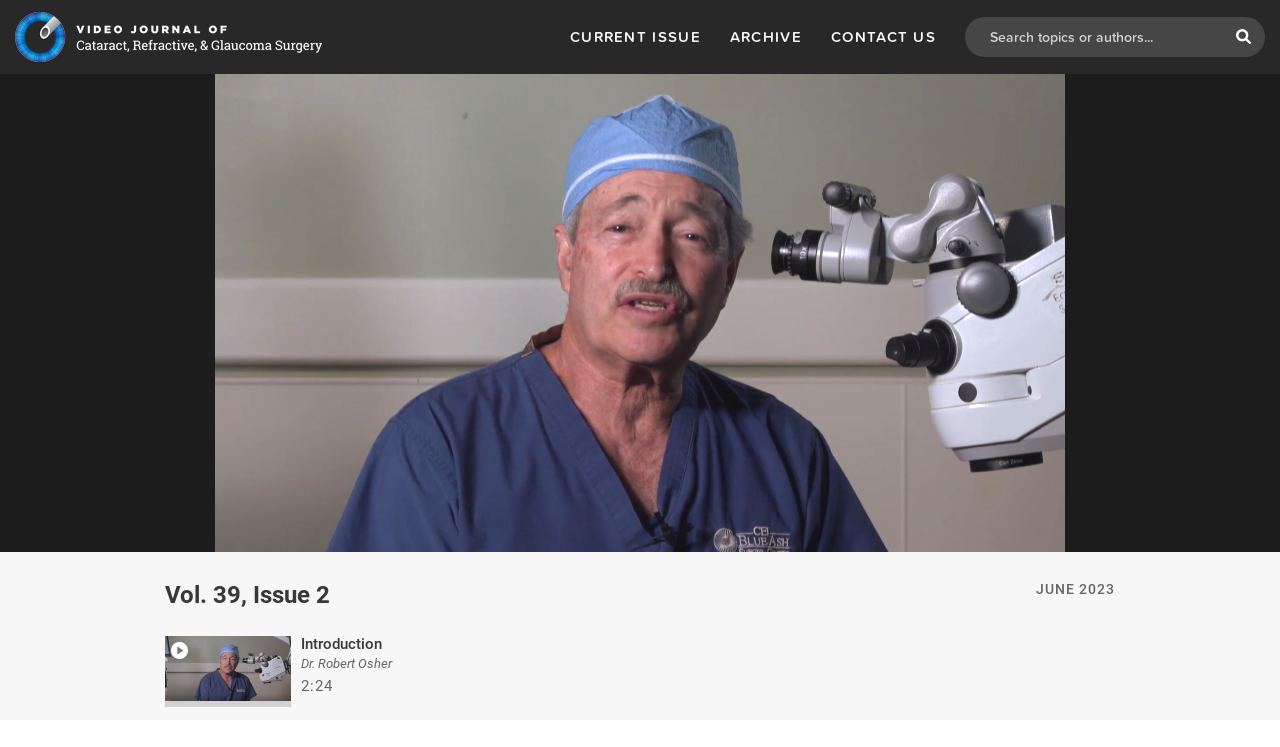

--- FILE ---
content_type: text/html; charset=UTF-8
request_url: https://vjcrgs.com/volume39-issue2/pseudoexfoliation-syndrome
body_size: 11694
content:
<!DOCTYPE html>
<html lang="en">
<head>
    <link rel="dns-prefetch" href="https://d4wgqzyt29bpb.cloudfront.net">
    <link rel="dns-prefetch" href="https://s3.amazonaws.com">

    <meta charset="UTF-8">
    <meta http-equiv="X-UA-Compatible" content="IE=edge">
    <meta name="viewport" content="width=device-width, initial-scale=1, user-scalable=no, maximum-scale=1">
    <meta name="theme-color" content="#ffffff">

    <meta name="revisit-after" content="7 days">
    <title>Pseudoexfoliation Syndrome | Volume 39, Issue 2 - Video Journal of Cataract, Refractive, and Glaucoma Surgery</title>

    <meta name="dc.format" content="text/html" />
    <meta name="dc.language" content="en" />
    <meta name="dc.publisher" content="Video Journal of Cataract, Refractive, and Glaucoma Surgery" />
    <meta name="dc.creator" content="http://fyra.io" />
    <meta name="dc.title" content="Pseudoexfoliation Syndrome | Volume 39, Issue 2 - Video Journal of Cataract, Refractive, and Glaucoma Surgery" />
    <meta property="og:type" content="website" />
    <meta property="og:site_name" content="Video Journal of Cataract, Refractive, and Glaucoma Surgery"/>
    <meta property="og:title" content="Pseudoexfoliation Syndrome | Volume 39, Issue 2 - Video Journal of Cataract, Refractive, and Glaucoma Surgery">

    <meta name="keywords" content="vjcrs, vjcrgs, cataract, refractive, glaucoma, surgery, robert osher, dr osher" />
    <meta name="description" content="The Video Journal of Cataract, Refractive and Glaucoma Surgery (VJCRGS) represents a lifelong mission of renowned ophthalmic surgeon and educator, Robert H. Osher, MD, to advance knowledge and surgical training of eye surgeons. " />
    <meta name="dc.keywords" content="vjcrs, vjcrgs, cataract, refractive, glaucoma, surgery, robert osher, dr osher">
    <meta name="dc.description" content="The Video Journal of Cataract, Refractive and Glaucoma Surgery (VJCRGS) represents a lifelong mission of renowned ophthalmic surgeon and educator, Robert H. Osher, MD, to advance knowledge and surgical training of eye surgeons. ">
    <meta property="og:description" content="The Video Journal of Cataract, Refractive and Glaucoma Surgery (VJCRGS) represents a lifelong mission of renowned ophthalmic surgeon and educator, Robert H. Osher, MD, to advance knowledge and surgical training of eye surgeons. " />
    <meta property="og:image" content="https://vjcrgs.com/img/teasers/volume37-issue2.jpg" />
    
    <link rel="apple-touch-icon" sizes="180x180" href="https://vjcrgs.com/img/favicons/apple-touch-icon.png">
    <link rel="icon" type="image/png" sizes="16x16" href="https://vjcrgs.com/img/favicons/favicon-16x16.png">
    <link rel="icon" type="image/png" sizes="32x32" href="https://vjcrgs.com/img/favicons/favicon-32x32.png">
    <link rel="icon" type="image/png" sizes="192x192" href="https://vjcrgs.com/img/favicons/android-chrome-192x192.png">
    <link rel="icon" type="image/png" sizes="384x384" href="https://vjcrgs.com/img/favicons/android-chrome-384x384.png">
    <link rel="manifest" href="https://vjcrgs.com/img/favicons/site.webmanifest/">
    <link rel="mask-icon" href="https://vjcrgs.com/img/favicons/safari-pinned-tab.svg" color="#5bbad5">
    <link rel="shortcut icon" href="https://vjcrgs.com/img/favicons/favicon.ico">
    <meta name="msapplication-TileColor" content="#603cba">
    <meta name="theme-color" content="#282828">

    <script async src="https://www.googletagmanager.com/gtag/js?id=UA-10321367-1"></script>
    <script>
        window.dataLayer = window.dataLayer || [];
        function gtag(){dataLayer.push(arguments);}
        gtag('js', new Date());
        gtag('config', 'UA-10321367-1', {'anonymize_ip': true});
    </script>
    <script src="https://cdnjs.cloudflare.com/ajax/libs/jquery/3.7.1/jquery.min.js" integrity="sha512-v2CJ7UaYy4JwqLDIrZUI/4hqeoQieOmAZNXBeQyjo21dadnwR+8ZaIJVT8EE2iyI61OV8e6M8PP2/4hpQINQ/g==" crossorigin="anonymous" referrerpolicy="no-referrer"></script>
    <link href="https://vjcrgs.com/css/jquery.fancybox.css?v=20250606" rel="stylesheet" type="text/css" />
    <link href="https://vjcrgs.com/css/webfonts/ss-standard/stylesheet.css?v=20250606" rel="stylesheet" type="text/css" />
    <link href="https://vjcrgs.com/css/flickity.min.css?v=20250606" rel="stylesheet" type="text/css" />
    <link href="https://vjcrgs.com/css/bootstrap.min.css?v=20250606" rel="stylesheet" type="text/css" />
    <link href="https://vjcrgs.com/css/skin/skin.css?v=20250606" rel="stylesheet" type="text/css" />
    <link href="https://vjcrgs.com/css/main.css?v=20250606" rel="stylesheet" type="text/css" />
    <link href="https://use.typekit.net/iix7lhx.css?v=20250606" rel="stylesheet" type="text/css" />
    <script src="https://cdnjs.cloudflare.com/ajax/libs/modernizr/2.8.3/modernizr.min.js" integrity="sha512-3n19xznO0ubPpSwYCRRBgHh63DrV+bdZfHK52b1esvId4GsfwStQNPJFjeQos2h3JwCmZl0/LgLxSKMAI55hgw==" crossorigin="anonymous" referrerpolicy="no-referrer"></script>
    <script src="https://vjcrgs.com/js/plugins.js?v=20250606" type="text/javascript"></script>
    <script src="https://cdnjs.cloudflare.com/ajax/libs/js-cookie/3.0.5/js.cookie.min.js" integrity="sha512-nlp9/l96/EpjYBx7EP7pGASVXNe80hGhYAUrjeXnu/fyF5Py0/RXav4BBNs7n5Hx1WFhOEOWSAVjGeC3oKxDVQ==" crossorigin="anonymous" referrerpolicy="no-referrer"></script>
    <script src="https://cdnjs.cloudflare.com/ajax/libs/jquery.actual/1.0.19/jquery.actual.min.js" integrity="sha512-tuZOdDlPdZebYT6mVgvEYJNjYIgiOxtbu3jJbMORG1UDV6BEE3nhba0ZAmbn1EMwU7tLbXNfxBpjEi8CdzD8Tw==" crossorigin="anonymous" referrerpolicy="no-referrer"></script>
    <script src="https://vjcrgs.com/js/main.js?v=20250606" type="text/javascript"></script>
	</head>

	<body>

		<header class="header">
      <div class="container main">
        <div class="logo logo-up">
          <a href="https://vjcrgs.com">
              <img srcset="https://vjcrgs.com/img/vjcrgs-logo.png 1x,https://vjcrgs.com/img/vjcrgs-logo@2x.png 2x" alt="VJCRGS Logo" />
          </a>
        </div>
        <div class="logo logo-down">
          <a href="https://vjcrgs.com">
              <img srcset="https://vjcrgs.com/img/vjcrgs-logo_mobile.png 1x,https://vjcrgs.com/img/vjcrgs-logo_mobile@2x.png 2x" alt="VJCRGS Logo" />
          </a>
        </div>

        <div class="header-right">
          <div class="menu menu-up">
            <ul>
              <li><a href="https://vjcrgs.com/current" class="link-b">Current Issue</a></li>
              <li><a href="https://vjcrgs.com/archive" class="link-b">Archive</a></li>
              <li><a href="https://vjcrgs.com#contact" class="link-b">Contact Us</a></li>
            </ul>
          </div>

          <div class="search">
          <form method="GET" action="https://vjcrgs.com/search">
              <input class="hidden-950" id="search" name="term" type="text" autocomplete="off" placeholder="Search topics or authors..." onfocus="this.placeholder = ''" onblur="this.placeholder = 'Search topics or authors...'">
              <p class="search-text visible-950 mob-search-trigger">SEARCH</p>
              <span class="icon i-search hidden-950 icon-submit"><svg xmlns="http://www.w3.org/2000/svg" width="15" height="15" viewBox="0 0 15 15">
  <path fill="#666" fill-rule="evenodd" d="M64.1864523,5288.00011 L64.1871647,5288 C67.590501,5288 70.373617,5290.78323 70.373617,5294.1867 C70.373617,5295.48456 69.9671366,5296.69312 69.2779572,5297.69067 L72.670419,5301.08252 C73.1098603,5301.52198 73.1098603,5302.23095 72.670419,5302.67041 C72.2309776,5303.10986 71.516187,5303.10986 71.0767457,5302.67041 L67.6842839,5299.27781 C66.6868319,5299.96702 65.4835149,5300.37351 64.1864523,5300.37351 C60.7831161,5300.37351 58,5297.59028 58,5294.18681 C58,5290.78334 60.7831161,5288.00011 64.1864523,5288.00011 Z M64.25,5290.5 C62.1664286,5290.5 60.5,5292.16643 60.5,5294.25 C60.5,5296.33357 62.1664286,5298 64.25,5298 C66.3335714,5298 68,5296.33357 68,5294.25 C68,5292.16643 66.3335714,5290.5 64.25,5290.5 Z" transform="translate(-58 -5288)"/>
</svg>
</span>
              <span class="icon i-search visible-950 mob-search-trigger"><svg xmlns="http://www.w3.org/2000/svg" width="15" height="15" viewBox="0 0 15 15">
  <path fill="#666" fill-rule="evenodd" d="M64.1864523,5288.00011 L64.1871647,5288 C67.590501,5288 70.373617,5290.78323 70.373617,5294.1867 C70.373617,5295.48456 69.9671366,5296.69312 69.2779572,5297.69067 L72.670419,5301.08252 C73.1098603,5301.52198 73.1098603,5302.23095 72.670419,5302.67041 C72.2309776,5303.10986 71.516187,5303.10986 71.0767457,5302.67041 L67.6842839,5299.27781 C66.6868319,5299.96702 65.4835149,5300.37351 64.1864523,5300.37351 C60.7831161,5300.37351 58,5297.59028 58,5294.18681 C58,5290.78334 60.7831161,5288.00011 64.1864523,5288.00011 Z M64.25,5290.5 C62.1664286,5290.5 60.5,5292.16643 60.5,5294.25 C60.5,5296.33357 62.1664286,5298 64.25,5298 C66.3335714,5298 68,5296.33357 68,5294.25 C68,5292.16643 66.3335714,5290.5 64.25,5290.5 Z" transform="translate(-58 -5288)"/>
</svg>
</span>
          </form>
          </div>

          <div class="menu menu-down mob-menu-trigger">
            <span class="icon i-mail"><svg xmlns="http://www.w3.org/2000/svg" width="26" height="28" viewBox="0 0 26 28">
  <g fill="#848484" fill-rule="evenodd">
    <path d="M.8092304 26.56L.8092304 21.864C.8092304 21.592 1.0252304 21.368 1.3052304 21.368L1.4092304 21.368C1.6252304 21.368 1.7692304 21.48 1.8652304 21.632L3.5612304 24.288 5.2652304 21.624C5.3692304 21.456 5.5132304 21.368 5.7132304 21.368L5.8172304 21.368C6.0972304 21.368 6.3132304 21.592 6.3132304 21.864L6.3132304 26.552C6.3132304 26.824 6.0972304 27.04 5.8172304 27.04 5.5532304 27.04 5.3292304 26.816 5.3292304 26.552L5.3292304 23.192 3.9612304 25.248C3.8572304 25.408 3.7292304 25.504 3.5452304 25.504 3.3692304 25.504 3.2412304 25.408 3.1372304 25.248L1.7772304 23.208 1.7772304 26.56C1.7772304 26.832 1.5612304 27.04 1.2892304 27.04 1.0172304 27.04.8092304 26.832.8092304 26.56zM8.5569228 27C8.2769228 27 8.0609228 26.784 8.0609228 26.504L8.0609228 21.896C8.0609228 21.616 8.2769228 21.4 8.5569228 21.4L11.8129228 21.4C12.0529228 21.4 12.2529228 21.6 12.2529228 21.84 12.2529228 22.088 12.0529228 22.28 11.8129228 22.28L9.0449228 22.28 9.0449228 23.736 11.4529228 23.736C11.6929228 23.736 11.8929228 23.936 11.8929228 24.184 11.8929228 24.424 11.6929228 24.616 11.4529228 24.616L9.0449228 24.616 9.0449228 26.12 11.8529228 26.12C12.0929228 26.12 12.2929228 26.32 12.2929228 26.56 12.2929228 26.808 12.0929228 27 11.8529228 27L8.5569228 27zM13.7286152 26.56L13.7286152 21.864C13.7286152 21.592 13.9446152 21.368 14.2246152 21.368L14.3286152 21.368C14.5686152 21.368 14.7046152 21.488 14.8406152 21.656L17.6406152 25.28 17.6406152 21.84C17.6406152 21.576 17.8566152 21.36 18.1206152 21.36 18.3926152 21.36 18.6086152 21.576 18.6086152 21.84L18.6086152 26.544C18.6086152 26.816 18.4006152 27.032 18.1286152 27.032L18.0886152 27.032C17.8566152 27.032 17.7126152 26.912 17.5766152 26.736L14.6966152 23.008 14.6966152 26.56C14.6966152 26.824 14.4806152 27.04 14.2166152 27.04 13.9446152 27.04 13.7286152 26.824 13.7286152 26.56zM22.6523076 27.088C21.1963076 27.088 20.2683076 26.248 20.2683076 24.624L20.2683076 21.848C20.2683076 21.576 20.4843076 21.36 20.7643076 21.36 21.0363076 21.36 21.2523076 21.576 21.2523076 21.848L21.2523076 24.584C21.2523076 25.624 21.7883076 26.176 22.6683076 26.176 23.5403076 26.176 24.0763076 25.656 24.0763076 24.624L24.0763076 21.848C24.0763076 21.576 24.2923076 21.36 24.5723076 21.36 24.8443076 21.36 25.0603076 21.576 25.0603076 21.848L25.0603076 24.576C25.0603076 26.248 24.1163076 27.088 22.6523076 27.088zM5.67420088 3.36846917L20.3257986 3.36846917C21.250436 3.36846917 21.9999995 2.61386586 21.9999995 1.68458853 21.9999995.753899042 21.2511381.000707893224 20.3265007.000707893224L5.67436198 0C4.75042659 0 4.00016102.753191149 4.00016102 1.68388064 4.00016102 2.61386405 4.75042659 3.36846736 5.67436198 3.36846736L5.67420088 3.36846917zM20.3263386 6.31536892L5.67420088 6.31536892C4.74956346 6.31536892 4 7.06926615 4 8.00066173 4 8.93064513 4.75026549 9.68454237 5.67420088 9.68454237L20.3257986 9.68454237C21.250436 9.68454237 21.9999995 8.93064513 21.9999995 8.00066173 22.0007015 7.06926615 21.2511381 6.31536892 20.3265007 6.31536892L20.3263386 6.31536892zM20.3263386 12.6308266L5.67420088 12.6308266C4.74956346 12.6308266 4 13.3847238 4 14.3161194 4 15.2461028 4.75026549 16 5.67420088 16L20.3257986 16C21.250436 16 21.9999995 15.2461028 21.9999995 14.3161194 22.0007015 13.3847238 21.2511381 12.6308266 20.3265007 12.6308266L20.3263386 12.6308266z"/>
  </g>
</svg>
</span>
          </div>
        </div>
      </div>
      <div class="container search-down mob-search-drop">
        <div class="search-drop">
          <div class="search">
          <form method="GET" action="https://vjcrgs.com/search">
              <input id="search" name="term" type="text" autocomplete="off" placeholder="Search topics or authors..." onfocus="this.placeholder = ''" onblur="this.placeholder = 'Search topics or authors...'">
              <span class="icon i-search icon-submit"><svg xmlns="http://www.w3.org/2000/svg" width="15" height="15" viewBox="0 0 15 15">
  <path fill="#666" fill-rule="evenodd" d="M64.1864523,5288.00011 L64.1871647,5288 C67.590501,5288 70.373617,5290.78323 70.373617,5294.1867 C70.373617,5295.48456 69.9671366,5296.69312 69.2779572,5297.69067 L72.670419,5301.08252 C73.1098603,5301.52198 73.1098603,5302.23095 72.670419,5302.67041 C72.2309776,5303.10986 71.516187,5303.10986 71.0767457,5302.67041 L67.6842839,5299.27781 C66.6868319,5299.96702 65.4835149,5300.37351 64.1864523,5300.37351 C60.7831161,5300.37351 58,5297.59028 58,5294.18681 C58,5290.78334 60.7831161,5288.00011 64.1864523,5288.00011 Z M64.25,5290.5 C62.1664286,5290.5 60.5,5292.16643 60.5,5294.25 C60.5,5296.33357 62.1664286,5298 64.25,5298 C66.3335714,5298 68,5296.33357 68,5294.25 C68,5292.16643 66.3335714,5290.5 64.25,5290.5 Z" transform="translate(-58 -5288)"/>
</svg>
</span>
          </form>
          </div>
        </div>
      </div>

      
      <div class="container menu-down mob-menu-drop">
        <div class="menu-drop">
          <ul>
            <li><a href="https://vjcrgs.com/current" class="link-b">Current Issue</a></li>
            <li><a href="https://vjcrgs.com/archive" class="link-b">Issue Archive</a></li>
            <li><a href="https://vjcrgs.com/sponsors" class="link-b">Sponsors</a></li>
            <li><a href="https://vjcrgs.com#_editorial" class="link-b">Editorial Board</a></li>
            <li><a href="https://vjcrgs.com#_about" class="link-b">About Us</a></li>
            <li><a href="mailto:videojournal@cincinnatieye.com" class="link-b">Contact Us</a></li>
          </ul>
        </div>
      </div>
    </header>
    
    

    
<style>
    @media (min-width: 768px) {
        .issue .list .single {
            width: 50%;
            float: none;
            display: inline-block;
            margin-right: -4px;
        }
    }
</style>

<div class="issue">

	<div class="video-container gray1c-bg">
            <script src="https://cdn.jwplayer.com/libraries/hj81OcGg.js"></script>
        <div class="video-outer">
          <div class="player gray66-bg" id="jwplayer"></div>
      		<a href="#" class="jwplayer-unmute clearfix" id="jwplayer-unmute" style="display:none;"><img srcset="https://vjcrgs.com/img/muted-btn.png 1x, https://vjcrgs.com/img/muted-btn@2x.png 2x" alt="Mute Banner jwPlayer"></a>
        </div>
        <script>
            var jwLastCuePoint = 0;
            var jwDuration = 0;
            var jwPlayer = jwplayer('jwplayer').setup({
                'playlist': [
                    {
                        'file': 'https://d1treaiqryj8dq.cloudfront.net/ET/x/xitiriyoko_1687978918.mp4',
                        'title': 'Pseudoexfoliation Syndrome',
                        'image': 'https://core4-cms.imgix.net/Screenshot%202023-06-29%20at%209.22.50%20AM_1688044981.png?auto=compress,format&amp;w=504'
                    }
                ]
            });
            jwPlayer.on('firstFrame', function(event){
                if (jwPlayer.getMute()) {
                    $('#jwplayer-unmute').show();
                }
                jwDuration = jwPlayer.on('time').getDuration();
                            gtag('event', 'start', {'event_category': 'video', 'event_label': 'Pseudoexfoliation Syndrome', 'value': '1'});
            });
            jwPlayer.on('time', function(event){
                if (parseInt((jwPlayer.on('time').getPosition()/jwDuration)*100)>=(jwLastCuePoint+10)) {
                    jwLastCuePoint += 10;
                    if (jwLastCuePoint<100) {
                        gtag('event', 'progress: ' + jwLastCuePoint + '%', {'event_category': 'video', 'event_label': 'Pseudoexfoliation Syndrome', 'value': '1'});
                    }
                }
            });
            jwPlayer.on('complete', function(event){
                gtag('event', 'finished', {'event_category': 'video', 'event_label': 'Pseudoexfoliation Syndrome', 'value': parseInt(jwDuration)});
                            document.location='https://vjcrgs.com/volume39-issue2/morgagnian-cataract-1';
                        });
            jwPlayer.on('mute', function(){
            	var isMute = jwPlayer.getMute();

            	if (isMute === false) {
            		$('#jwplayer-unmute').hide();
            	}
            });
            $('#jwplayer-unmute').on('click', function(){
                jwPlayer.setMute(false);
                $(this).hide();
            });
            if ($('.jwplayer-unmute').length){
						  setTimeout(function(){
						      $('.jwplayer-unmute').addClass('mute-wait');
						  }, 7000)
						}
        </script>
    	</div>

	
	<div class="volume grayf7-bg">

		<div class="container main-content">

			<div class="issue-top">
				<p class="para-g float-right">June 2023</p>

				<p class="para-b-24 inline">Vol. 39, Issue 2</p>
			
				<p class="para-f-16"></p>

			</div>

			<hr class="rule margin visible-xs">

						<div class="list intro row">

							<div class="single col-sm-6 col-xs-12">
								<a href="https://vjcrgs.com/volume39-issue2/introduction-51">
						<div class="thumbnail float-left">
							<span class="icon i-play-a"><svg xmlns="http://www.w3.org/2000/svg" width="17" height="17" viewBox="0 0 17 17">
  <path fill="#848484" d="M8.5,17 C3.80557963,17 0,13.1944204 0,8.5 C0,3.80557963 3.80557963,0 8.5,0 C13.1944204,0 17,3.80557963 17,8.5 C17,13.1944204 13.1944204,17 8.5,17 Z M6.26315789,4.47368421 L6.26315789,12.5263158 L12.5263158,8.5 L6.26315789,4.47368421 Z"/>
</svg>
</span>
							<div class="overlay"></div>
							<img srcset="https://core4-cms.imgix.net/Screenshot%202023-06-29%20at%209.10.00%20AM_1688044237.png?auto=compress,format&amp;w=504 1x,  2x" onError="this.onerror=null;this.src='https://vjcrgs.com/img/thumb/error.png;"/>
						</div>
						<div class="mobile-bullet float-left visible-xs">
							<span class="icon i-play-a"><svg xmlns="http://www.w3.org/2000/svg" width="17" height="17" viewBox="0 0 17 17">
  <path fill="#848484" d="M8.5,17 C3.80557963,17 0,13.1944204 0,8.5 C0,3.80557963 3.80557963,0 8.5,0 C13.1944204,0 17,3.80557963 17,8.5 C17,13.1944204 13.1944204,17 8.5,17 Z M6.26315789,4.47368421 L6.26315789,12.5263158 L12.5263158,8.5 L6.26315789,4.47368421 Z"/>
</svg>
</span>
							<span class="icon i-play-b"><svg xmlns="http://www.w3.org/2000/svg" width="19" height="19" viewBox="0 0 19 19">
  <g fill="none">
    <circle cx="9.5" cy="9.5" r="9" stroke="#666"/>
    <polygon fill="#666" points="7 5 14 9.5 7 14"/>
  </g>
</svg>
</span>
						</div>
						<div class="information">
							<p class="para-d">Introduction</p>
							<p class="para-f">Dr. Robert Osher</p>
							<p class="para-h-13 hidden-xs">2:24</p>
						</div>
					</a>
				</div>

			</div>

																							<div class="list  group  row">

												<div class="col-xs-12">
							<p class="para-g">PREOPERATIVE CHALLENGES</p>
						</div>
															
													<div class="single col-sm-6 col-xs-12">
										<a href="https://vjcrgs.com/volume39-issue2/persistent-fetal-vasculature">
							<div class="thumbnail float-left">
								<span class="icon i-play-a"><svg xmlns="http://www.w3.org/2000/svg" width="17" height="17" viewBox="0 0 17 17">
  <path fill="#848484" d="M8.5,17 C3.80557963,17 0,13.1944204 0,8.5 C0,3.80557963 3.80557963,0 8.5,0 C13.1944204,0 17,3.80557963 17,8.5 C17,13.1944204 13.1944204,17 8.5,17 Z M6.26315789,4.47368421 L6.26315789,12.5263158 L12.5263158,8.5 L6.26315789,4.47368421 Z"/>
</svg>
</span>
								<div class="overlay"></div>
								<img srcset="https://core4-cms.imgix.net/Screenshot%202023-06-29%20at%209.11.19%20AM_1688044303.png?auto=compress,format&amp;w=504 1x,  2x" alt="Persistent Fetal Vasculature" onError="this.onerror=null;this.src='https://vjcrgs.com/img/thumb/error.png;"/>
							</div>
							<div class="mobile-bullet float-left visible-xs">
								<span class="icon i-play-a"><svg xmlns="http://www.w3.org/2000/svg" width="17" height="17" viewBox="0 0 17 17">
  <path fill="#848484" d="M8.5,17 C3.80557963,17 0,13.1944204 0,8.5 C0,3.80557963 3.80557963,0 8.5,0 C13.1944204,0 17,3.80557963 17,8.5 C17,13.1944204 13.1944204,17 8.5,17 Z M6.26315789,4.47368421 L6.26315789,12.5263158 L12.5263158,8.5 L6.26315789,4.47368421 Z"/>
</svg>
</span>
								<span class="icon i-play-b"><svg xmlns="http://www.w3.org/2000/svg" width="19" height="19" viewBox="0 0 19 19">
  <g fill="none">
    <circle cx="9.5" cy="9.5" r="9" stroke="#666"/>
    <polygon fill="#666" points="7 5 14 9.5 7 14"/>
  </g>
</svg>
</span>
							</div>
							<div class="information">
								<p class="para-d">Persistent Fetal Vasculature</p>
								<p class="para-f">Dr. Priya Narang</p>
															<p class="para-h-13 hidden-xs">2:23</p>
														</div>
						</a>
					</div>
																					</div>
									<div class="list  group  row">

															
													<div class="single col-sm-6 col-xs-12">
										<a href="https://vjcrgs.com/volume39-issue2/proximal-zonules">
							<div class="thumbnail float-left">
								<span class="icon i-play-a"><svg xmlns="http://www.w3.org/2000/svg" width="17" height="17" viewBox="0 0 17 17">
  <path fill="#848484" d="M8.5,17 C3.80557963,17 0,13.1944204 0,8.5 C0,3.80557963 3.80557963,0 8.5,0 C13.1944204,0 17,3.80557963 17,8.5 C17,13.1944204 13.1944204,17 8.5,17 Z M6.26315789,4.47368421 L6.26315789,12.5263158 L12.5263158,8.5 L6.26315789,4.47368421 Z"/>
</svg>
</span>
								<div class="overlay"></div>
								<img srcset="https://core4-cms.imgix.net/Screenshot%202023-06-29%20at%209.12.06%20AM_1688044338.png?auto=compress,format&amp;w=504 1x,  2x" alt="Proximal Zonules" onError="this.onerror=null;this.src='https://vjcrgs.com/img/thumb/error.png;"/>
							</div>
							<div class="mobile-bullet float-left visible-xs">
								<span class="icon i-play-a"><svg xmlns="http://www.w3.org/2000/svg" width="17" height="17" viewBox="0 0 17 17">
  <path fill="#848484" d="M8.5,17 C3.80557963,17 0,13.1944204 0,8.5 C0,3.80557963 3.80557963,0 8.5,0 C13.1944204,0 17,3.80557963 17,8.5 C17,13.1944204 13.1944204,17 8.5,17 Z M6.26315789,4.47368421 L6.26315789,12.5263158 L12.5263158,8.5 L6.26315789,4.47368421 Z"/>
</svg>
</span>
								<span class="icon i-play-b"><svg xmlns="http://www.w3.org/2000/svg" width="19" height="19" viewBox="0 0 19 19">
  <g fill="none">
    <circle cx="9.5" cy="9.5" r="9" stroke="#666"/>
    <polygon fill="#666" points="7 5 14 9.5 7 14"/>
  </g>
</svg>
</span>
							</div>
							<div class="information">
								<p class="para-d">Proximal Zonules</p>
								<p class="para-f">Dr. Hatem Ammar</p>
															<p class="para-h-13 hidden-xs">2:40</p>
														</div>
						</a>
					</div>
												
													<div class="single col-sm-6 col-xs-12">
										<a href="https://vjcrgs.com/volume39-issue2/microspherophakia">
							<div class="thumbnail float-left">
								<span class="icon i-play-a"><svg xmlns="http://www.w3.org/2000/svg" width="17" height="17" viewBox="0 0 17 17">
  <path fill="#848484" d="M8.5,17 C3.80557963,17 0,13.1944204 0,8.5 C0,3.80557963 3.80557963,0 8.5,0 C13.1944204,0 17,3.80557963 17,8.5 C17,13.1944204 13.1944204,17 8.5,17 Z M6.26315789,4.47368421 L6.26315789,12.5263158 L12.5263158,8.5 L6.26315789,4.47368421 Z"/>
</svg>
</span>
								<div class="overlay"></div>
								<img srcset="https://core4-cms.imgix.net/Screenshot%202023-06-29%20at%209.14.04%20AM_1688044454.png?auto=compress,format&amp;w=504 1x,  2x" alt="Microspherophakia" onError="this.onerror=null;this.src='https://vjcrgs.com/img/thumb/error.png;"/>
							</div>
							<div class="mobile-bullet float-left visible-xs">
								<span class="icon i-play-a"><svg xmlns="http://www.w3.org/2000/svg" width="17" height="17" viewBox="0 0 17 17">
  <path fill="#848484" d="M8.5,17 C3.80557963,17 0,13.1944204 0,8.5 C0,3.80557963 3.80557963,0 8.5,0 C13.1944204,0 17,3.80557963 17,8.5 C17,13.1944204 13.1944204,17 8.5,17 Z M6.26315789,4.47368421 L6.26315789,12.5263158 L12.5263158,8.5 L6.26315789,4.47368421 Z"/>
</svg>
</span>
								<span class="icon i-play-b"><svg xmlns="http://www.w3.org/2000/svg" width="19" height="19" viewBox="0 0 19 19">
  <g fill="none">
    <circle cx="9.5" cy="9.5" r="9" stroke="#666"/>
    <polygon fill="#666" points="7 5 14 9.5 7 14"/>
  </g>
</svg>
</span>
							</div>
							<div class="information">
								<p class="para-d">Microspherophakia</p>
								<p class="para-f">Dr. Hazem El Nashar</p>
															<p class="para-h-13 hidden-xs">3:56</p>
														</div>
						</a>
					</div>
												
													<div class="single col-sm-6 col-xs-12">
										<a href="https://vjcrgs.com/volume39-issue2/ectopia-lentis">
							<div class="thumbnail float-left">
								<span class="icon i-play-a"><svg xmlns="http://www.w3.org/2000/svg" width="17" height="17" viewBox="0 0 17 17">
  <path fill="#848484" d="M8.5,17 C3.80557963,17 0,13.1944204 0,8.5 C0,3.80557963 3.80557963,0 8.5,0 C13.1944204,0 17,3.80557963 17,8.5 C17,13.1944204 13.1944204,17 8.5,17 Z M6.26315789,4.47368421 L6.26315789,12.5263158 L12.5263158,8.5 L6.26315789,4.47368421 Z"/>
</svg>
</span>
								<div class="overlay"></div>
								<img srcset="https://core4-cms.imgix.net/Screenshot%202023-06-29%20at%209.14.57%20AM_1688044510.png?auto=compress,format&amp;w=504 1x,  2x" alt="Ectopia Lentis" onError="this.onerror=null;this.src='https://vjcrgs.com/img/thumb/error.png;"/>
							</div>
							<div class="mobile-bullet float-left visible-xs">
								<span class="icon i-play-a"><svg xmlns="http://www.w3.org/2000/svg" width="17" height="17" viewBox="0 0 17 17">
  <path fill="#848484" d="M8.5,17 C3.80557963,17 0,13.1944204 0,8.5 C0,3.80557963 3.80557963,0 8.5,0 C13.1944204,0 17,3.80557963 17,8.5 C17,13.1944204 13.1944204,17 8.5,17 Z M6.26315789,4.47368421 L6.26315789,12.5263158 L12.5263158,8.5 L6.26315789,4.47368421 Z"/>
</svg>
</span>
								<span class="icon i-play-b"><svg xmlns="http://www.w3.org/2000/svg" width="19" height="19" viewBox="0 0 19 19">
  <g fill="none">
    <circle cx="9.5" cy="9.5" r="9" stroke="#666"/>
    <polygon fill="#666" points="7 5 14 9.5 7 14"/>
  </g>
</svg>
</span>
							</div>
							<div class="information">
								<p class="para-d">Ectopia Lentis</p>
								<p class="para-f">Dr. Meriem Ouederni</p>
															<p class="para-h-13 hidden-xs">5:14</p>
														</div>
						</a>
					</div>
												
													<div class="single col-sm-6 col-xs-12">
										<a href="https://vjcrgs.com/volume39-issue2/extreme-hyperopia">
							<div class="thumbnail float-left">
								<span class="icon i-play-a"><svg xmlns="http://www.w3.org/2000/svg" width="17" height="17" viewBox="0 0 17 17">
  <path fill="#848484" d="M8.5,17 C3.80557963,17 0,13.1944204 0,8.5 C0,3.80557963 3.80557963,0 8.5,0 C13.1944204,0 17,3.80557963 17,8.5 C17,13.1944204 13.1944204,17 8.5,17 Z M6.26315789,4.47368421 L6.26315789,12.5263158 L12.5263158,8.5 L6.26315789,4.47368421 Z"/>
</svg>
</span>
								<div class="overlay"></div>
								<img srcset="https://core4-cms.imgix.net/Screenshot%202023-06-29%20at%209.15.34%20AM_1688044544.png?auto=compress,format&amp;w=504 1x,  2x" alt="Extreme Hyperopia" onError="this.onerror=null;this.src='https://vjcrgs.com/img/thumb/error.png;"/>
							</div>
							<div class="mobile-bullet float-left visible-xs">
								<span class="icon i-play-a"><svg xmlns="http://www.w3.org/2000/svg" width="17" height="17" viewBox="0 0 17 17">
  <path fill="#848484" d="M8.5,17 C3.80557963,17 0,13.1944204 0,8.5 C0,3.80557963 3.80557963,0 8.5,0 C13.1944204,0 17,3.80557963 17,8.5 C17,13.1944204 13.1944204,17 8.5,17 Z M6.26315789,4.47368421 L6.26315789,12.5263158 L12.5263158,8.5 L6.26315789,4.47368421 Z"/>
</svg>
</span>
								<span class="icon i-play-b"><svg xmlns="http://www.w3.org/2000/svg" width="19" height="19" viewBox="0 0 19 19">
  <g fill="none">
    <circle cx="9.5" cy="9.5" r="9" stroke="#666"/>
    <polygon fill="#666" points="7 5 14 9.5 7 14"/>
  </g>
</svg>
</span>
							</div>
							<div class="information">
								<p class="para-d">Extreme Hyperopia</p>
								<p class="para-f">Dr. Evripidis Sykakis</p>
															<p class="para-h-13 hidden-xs">3:32</p>
														</div>
						</a>
					</div>
												
													<div class="single col-sm-6 col-xs-12">
										<a href="https://vjcrgs.com/volume39-issue2/cloudy-cornea">
							<div class="thumbnail float-left">
								<span class="icon i-play-a"><svg xmlns="http://www.w3.org/2000/svg" width="17" height="17" viewBox="0 0 17 17">
  <path fill="#848484" d="M8.5,17 C3.80557963,17 0,13.1944204 0,8.5 C0,3.80557963 3.80557963,0 8.5,0 C13.1944204,0 17,3.80557963 17,8.5 C17,13.1944204 13.1944204,17 8.5,17 Z M6.26315789,4.47368421 L6.26315789,12.5263158 L12.5263158,8.5 L6.26315789,4.47368421 Z"/>
</svg>
</span>
								<div class="overlay"></div>
								<img srcset="https://core4-cms.imgix.net/Screenshot%202023-06-29%20at%209.22.11%20AM_1688044946.png?auto=compress,format&amp;w=504 1x,  2x" alt="Cloudy Cornea" onError="this.onerror=null;this.src='https://vjcrgs.com/img/thumb/error.png;"/>
							</div>
							<div class="mobile-bullet float-left visible-xs">
								<span class="icon i-play-a"><svg xmlns="http://www.w3.org/2000/svg" width="17" height="17" viewBox="0 0 17 17">
  <path fill="#848484" d="M8.5,17 C3.80557963,17 0,13.1944204 0,8.5 C0,3.80557963 3.80557963,0 8.5,0 C13.1944204,0 17,3.80557963 17,8.5 C17,13.1944204 13.1944204,17 8.5,17 Z M6.26315789,4.47368421 L6.26315789,12.5263158 L12.5263158,8.5 L6.26315789,4.47368421 Z"/>
</svg>
</span>
								<span class="icon i-play-b"><svg xmlns="http://www.w3.org/2000/svg" width="19" height="19" viewBox="0 0 19 19">
  <g fill="none">
    <circle cx="9.5" cy="9.5" r="9" stroke="#666"/>
    <polygon fill="#666" points="7 5 14 9.5 7 14"/>
  </g>
</svg>
</span>
							</div>
							<div class="information">
								<p class="para-d">Cloudy Cornea</p>
								<p class="para-f">Dr. Sanjay Chaudhary</p>
															<p class="para-h-13 hidden-xs">2:06</p>
														</div>
						</a>
					</div>
												
													<div class="single col-sm-6 col-xs-12 now-playing">
															<a href="https://vjcrgs.com/volume39-issue2/pseudoexfoliation-syndrome">
							<div class="thumbnail float-left">
								<span class="icon i-play-a"><svg xmlns="http://www.w3.org/2000/svg" width="17" height="17" viewBox="0 0 17 17">
  <path fill="#848484" d="M8.5,17 C3.80557963,17 0,13.1944204 0,8.5 C0,3.80557963 3.80557963,0 8.5,0 C13.1944204,0 17,3.80557963 17,8.5 C17,13.1944204 13.1944204,17 8.5,17 Z M6.26315789,4.47368421 L6.26315789,12.5263158 L12.5263158,8.5 L6.26315789,4.47368421 Z"/>
</svg>
</span>
								<div class="overlay"></div>
								<img srcset="https://core4-cms.imgix.net/Screenshot%202023-06-29%20at%209.22.50%20AM_1688044981.png?auto=compress,format&amp;w=504 1x,  2x" alt="Pseudoexfoliation Syndrome" onError="this.onerror=null;this.src='https://vjcrgs.com/img/thumb/error.png;"/>
							</div>
							<div class="mobile-bullet float-left visible-xs">
								<span class="icon i-play-a"><svg xmlns="http://www.w3.org/2000/svg" width="17" height="17" viewBox="0 0 17 17">
  <path fill="#848484" d="M8.5,17 C3.80557963,17 0,13.1944204 0,8.5 C0,3.80557963 3.80557963,0 8.5,0 C13.1944204,0 17,3.80557963 17,8.5 C17,13.1944204 13.1944204,17 8.5,17 Z M6.26315789,4.47368421 L6.26315789,12.5263158 L12.5263158,8.5 L6.26315789,4.47368421 Z"/>
</svg>
</span>
								<span class="icon i-play-b"><svg xmlns="http://www.w3.org/2000/svg" width="19" height="19" viewBox="0 0 19 19">
  <g fill="none">
    <circle cx="9.5" cy="9.5" r="9" stroke="#666"/>
    <polygon fill="#666" points="7 5 14 9.5 7 14"/>
  </g>
</svg>
</span>
							</div>
							<div class="information">
								<p class="para-d">Pseudoexfoliation Syndrome</p>
								<p class="para-f">Dr. Maria Jesus Quiroz-Quiroga</p>
															<p class="para-h-13 hidden-xs">2:28</p>
														</div>
						</a>
					</div>
												
																						<div class="single col-sm-6 col-xs-12">
										<a href="https://vjcrgs.com/volume39-issue2/morgagnian-cataract-1">
							<div class="thumbnail float-left">
								<span class="icon i-play-a"><svg xmlns="http://www.w3.org/2000/svg" width="17" height="17" viewBox="0 0 17 17">
  <path fill="#848484" d="M8.5,17 C3.80557963,17 0,13.1944204 0,8.5 C0,3.80557963 3.80557963,0 8.5,0 C13.1944204,0 17,3.80557963 17,8.5 C17,13.1944204 13.1944204,17 8.5,17 Z M6.26315789,4.47368421 L6.26315789,12.5263158 L12.5263158,8.5 L6.26315789,4.47368421 Z"/>
</svg>
</span>
								<div class="overlay"></div>
								<img srcset="https://core4-cms.imgix.net/Screenshot%202023-06-29%20at%209.26.49%20AM_1688045246.png?auto=compress,format&amp;w=504 1x,  2x" alt="Morgagnian Cataract" onError="this.onerror=null;this.src='https://vjcrgs.com/img/thumb/error.png;"/>
							</div>
							<div class="mobile-bullet float-left visible-xs">
								<span class="icon i-play-a"><svg xmlns="http://www.w3.org/2000/svg" width="17" height="17" viewBox="0 0 17 17">
  <path fill="#848484" d="M8.5,17 C3.80557963,17 0,13.1944204 0,8.5 C0,3.80557963 3.80557963,0 8.5,0 C13.1944204,0 17,3.80557963 17,8.5 C17,13.1944204 13.1944204,17 8.5,17 Z M6.26315789,4.47368421 L6.26315789,12.5263158 L12.5263158,8.5 L6.26315789,4.47368421 Z"/>
</svg>
</span>
								<span class="icon i-play-b"><svg xmlns="http://www.w3.org/2000/svg" width="19" height="19" viewBox="0 0 19 19">
  <g fill="none">
    <circle cx="9.5" cy="9.5" r="9" stroke="#666"/>
    <polygon fill="#666" points="7 5 14 9.5 7 14"/>
  </g>
</svg>
</span>
							</div>
							<div class="information">
								<p class="para-d">Morgagnian Cataract</p>
								<p class="para-f">Dr. Yehia Salah Mostafa</p>
															<p class="para-h-13 hidden-xs">4:01</p>
														</div>
						</a>
					</div>
												
													<div class="single col-sm-6 col-xs-12">
										<a href="https://vjcrgs.com/volume39-issue2/pk-with-small-pupil">
							<div class="thumbnail float-left">
								<span class="icon i-play-a"><svg xmlns="http://www.w3.org/2000/svg" width="17" height="17" viewBox="0 0 17 17">
  <path fill="#848484" d="M8.5,17 C3.80557963,17 0,13.1944204 0,8.5 C0,3.80557963 3.80557963,0 8.5,0 C13.1944204,0 17,3.80557963 17,8.5 C17,13.1944204 13.1944204,17 8.5,17 Z M6.26315789,4.47368421 L6.26315789,12.5263158 L12.5263158,8.5 L6.26315789,4.47368421 Z"/>
</svg>
</span>
								<div class="overlay"></div>
								<img srcset="https://core4-cms.imgix.net/Screenshot%202023-06-29%20at%209.28.46%20AM_1688045339.png?auto=compress,format&amp;w=504 1x,  2x" alt="PK with Small Pupil" onError="this.onerror=null;this.src='https://vjcrgs.com/img/thumb/error.png;"/>
							</div>
							<div class="mobile-bullet float-left visible-xs">
								<span class="icon i-play-a"><svg xmlns="http://www.w3.org/2000/svg" width="17" height="17" viewBox="0 0 17 17">
  <path fill="#848484" d="M8.5,17 C3.80557963,17 0,13.1944204 0,8.5 C0,3.80557963 3.80557963,0 8.5,0 C13.1944204,0 17,3.80557963 17,8.5 C17,13.1944204 13.1944204,17 8.5,17 Z M6.26315789,4.47368421 L6.26315789,12.5263158 L12.5263158,8.5 L6.26315789,4.47368421 Z"/>
</svg>
</span>
								<span class="icon i-play-b"><svg xmlns="http://www.w3.org/2000/svg" width="19" height="19" viewBox="0 0 19 19">
  <g fill="none">
    <circle cx="9.5" cy="9.5" r="9" stroke="#666"/>
    <polygon fill="#666" points="7 5 14 9.5 7 14"/>
  </g>
</svg>
</span>
							</div>
							<div class="information">
								<p class="para-d">PK with Small Pupil</p>
								<p class="para-f">Dr. Diane Silveira-Silva</p>
															<p class="para-h-13 hidden-xs">2:27</p>
														</div>
						</a>
					</div>
												
													<div class="single col-sm-6 col-xs-12">
										<a href="https://vjcrgs.com/volume39-issue2/iofb-with-iris-reconstruction">
							<div class="thumbnail float-left">
								<span class="icon i-play-a"><svg xmlns="http://www.w3.org/2000/svg" width="17" height="17" viewBox="0 0 17 17">
  <path fill="#848484" d="M8.5,17 C3.80557963,17 0,13.1944204 0,8.5 C0,3.80557963 3.80557963,0 8.5,0 C13.1944204,0 17,3.80557963 17,8.5 C17,13.1944204 13.1944204,17 8.5,17 Z M6.26315789,4.47368421 L6.26315789,12.5263158 L12.5263158,8.5 L6.26315789,4.47368421 Z"/>
</svg>
</span>
								<div class="overlay"></div>
								<img srcset="https://core4-cms.imgix.net/Screenshot%202023-06-29%20at%209.35.37%20AM_1688045747.png?auto=compress,format&amp;w=504 1x,  2x" alt="IOFB with Iris Reconstruction" onError="this.onerror=null;this.src='https://vjcrgs.com/img/thumb/error.png;"/>
							</div>
							<div class="mobile-bullet float-left visible-xs">
								<span class="icon i-play-a"><svg xmlns="http://www.w3.org/2000/svg" width="17" height="17" viewBox="0 0 17 17">
  <path fill="#848484" d="M8.5,17 C3.80557963,17 0,13.1944204 0,8.5 C0,3.80557963 3.80557963,0 8.5,0 C13.1944204,0 17,3.80557963 17,8.5 C17,13.1944204 13.1944204,17 8.5,17 Z M6.26315789,4.47368421 L6.26315789,12.5263158 L12.5263158,8.5 L6.26315789,4.47368421 Z"/>
</svg>
</span>
								<span class="icon i-play-b"><svg xmlns="http://www.w3.org/2000/svg" width="19" height="19" viewBox="0 0 19 19">
  <g fill="none">
    <circle cx="9.5" cy="9.5" r="9" stroke="#666"/>
    <polygon fill="#666" points="7 5 14 9.5 7 14"/>
  </g>
</svg>
</span>
							</div>
							<div class="information">
								<p class="para-d">IOFB with Iris Reconstruction</p>
								<p class="para-f">Dr. Alvaro Silva</p>
															<p class="para-h-13 hidden-xs">3:47</p>
														</div>
						</a>
					</div>
												
													<div class="single col-sm-6 col-xs-12">
										<a href="https://vjcrgs.com/volume39-issue2/icl-with-traumatic-aniridia">
							<div class="thumbnail float-left">
								<span class="icon i-play-a"><svg xmlns="http://www.w3.org/2000/svg" width="17" height="17" viewBox="0 0 17 17">
  <path fill="#848484" d="M8.5,17 C3.80557963,17 0,13.1944204 0,8.5 C0,3.80557963 3.80557963,0 8.5,0 C13.1944204,0 17,3.80557963 17,8.5 C17,13.1944204 13.1944204,17 8.5,17 Z M6.26315789,4.47368421 L6.26315789,12.5263158 L12.5263158,8.5 L6.26315789,4.47368421 Z"/>
</svg>
</span>
								<div class="overlay"></div>
								<img srcset="https://core4-cms.imgix.net/Screenshot%202023-06-29%20at%209.36.20%20AM_1688045795.png?auto=compress,format&amp;w=504 1x,  2x" alt="ICL with Traumatic Aniridia" onError="this.onerror=null;this.src='https://vjcrgs.com/img/thumb/error.png;"/>
							</div>
							<div class="mobile-bullet float-left visible-xs">
								<span class="icon i-play-a"><svg xmlns="http://www.w3.org/2000/svg" width="17" height="17" viewBox="0 0 17 17">
  <path fill="#848484" d="M8.5,17 C3.80557963,17 0,13.1944204 0,8.5 C0,3.80557963 3.80557963,0 8.5,0 C13.1944204,0 17,3.80557963 17,8.5 C17,13.1944204 13.1944204,17 8.5,17 Z M6.26315789,4.47368421 L6.26315789,12.5263158 L12.5263158,8.5 L6.26315789,4.47368421 Z"/>
</svg>
</span>
								<span class="icon i-play-b"><svg xmlns="http://www.w3.org/2000/svg" width="19" height="19" viewBox="0 0 19 19">
  <g fill="none">
    <circle cx="9.5" cy="9.5" r="9" stroke="#666"/>
    <polygon fill="#666" points="7 5 14 9.5 7 14"/>
  </g>
</svg>
</span>
							</div>
							<div class="information">
								<p class="para-d">ICL with Traumatic Aniridia</p>
								<p class="para-f">Dr. Belen Alfonso-Bartolozzi</p>
															<p class="para-h-13 hidden-xs">4:31</p>
														</div>
						</a>
					</div>
																					</div>
									<div class="list  row">

												<div class="col-xs-12">
							<p class="para-g">INTRAOPERATIVE COMPLICATIONS</p>
						</div>
															
													<div class="single col-sm-6 col-xs-12">
										<a href="https://vjcrgs.com/volume39-issue2/epithelial-bulla">
							<div class="thumbnail float-left">
								<span class="icon i-play-a"><svg xmlns="http://www.w3.org/2000/svg" width="17" height="17" viewBox="0 0 17 17">
  <path fill="#848484" d="M8.5,17 C3.80557963,17 0,13.1944204 0,8.5 C0,3.80557963 3.80557963,0 8.5,0 C13.1944204,0 17,3.80557963 17,8.5 C17,13.1944204 13.1944204,17 8.5,17 Z M6.26315789,4.47368421 L6.26315789,12.5263158 L12.5263158,8.5 L6.26315789,4.47368421 Z"/>
</svg>
</span>
								<div class="overlay"></div>
								<img srcset="https://core4-cms.imgix.net/Screenshot%202023-06-29%20at%209.37.20%20AM_1688045852.png?auto=compress,format&amp;w=504 1x,  2x" alt="Epithelial Bulla" onError="this.onerror=null;this.src='https://vjcrgs.com/img/thumb/error.png;"/>
							</div>
							<div class="mobile-bullet float-left visible-xs">
								<span class="icon i-play-a"><svg xmlns="http://www.w3.org/2000/svg" width="17" height="17" viewBox="0 0 17 17">
  <path fill="#848484" d="M8.5,17 C3.80557963,17 0,13.1944204 0,8.5 C0,3.80557963 3.80557963,0 8.5,0 C13.1944204,0 17,3.80557963 17,8.5 C17,13.1944204 13.1944204,17 8.5,17 Z M6.26315789,4.47368421 L6.26315789,12.5263158 L12.5263158,8.5 L6.26315789,4.47368421 Z"/>
</svg>
</span>
								<span class="icon i-play-b"><svg xmlns="http://www.w3.org/2000/svg" width="19" height="19" viewBox="0 0 19 19">
  <g fill="none">
    <circle cx="9.5" cy="9.5" r="9" stroke="#666"/>
    <polygon fill="#666" points="7 5 14 9.5 7 14"/>
  </g>
</svg>
</span>
							</div>
							<div class="information">
								<p class="para-d">Epithelial Bulla</p>
								<p class="para-f">Dr. Ashraf Armia</p>
															<p class="para-h-13 hidden-xs">2:06</p>
														</div>
						</a>
					</div>
																					</div>
									<div class="list  group  row">

															
													<div class="single col-sm-6 col-xs-12">
										<a href="https://vjcrgs.com/volume39-issue2/blue-vitreous">
							<div class="thumbnail float-left">
								<span class="icon i-play-a"><svg xmlns="http://www.w3.org/2000/svg" width="17" height="17" viewBox="0 0 17 17">
  <path fill="#848484" d="M8.5,17 C3.80557963,17 0,13.1944204 0,8.5 C0,3.80557963 3.80557963,0 8.5,0 C13.1944204,0 17,3.80557963 17,8.5 C17,13.1944204 13.1944204,17 8.5,17 Z M6.26315789,4.47368421 L6.26315789,12.5263158 L12.5263158,8.5 L6.26315789,4.47368421 Z"/>
</svg>
</span>
								<div class="overlay"></div>
								<img srcset="https://core4-cms.imgix.net/Screenshot%202023-06-29%20at%209.38.03%20AM_1688045894.png?auto=compress,format&amp;w=504 1x,  2x" alt="Blue Vitreous" onError="this.onerror=null;this.src='https://vjcrgs.com/img/thumb/error.png;"/>
							</div>
							<div class="mobile-bullet float-left visible-xs">
								<span class="icon i-play-a"><svg xmlns="http://www.w3.org/2000/svg" width="17" height="17" viewBox="0 0 17 17">
  <path fill="#848484" d="M8.5,17 C3.80557963,17 0,13.1944204 0,8.5 C0,3.80557963 3.80557963,0 8.5,0 C13.1944204,0 17,3.80557963 17,8.5 C17,13.1944204 13.1944204,17 8.5,17 Z M6.26315789,4.47368421 L6.26315789,12.5263158 L12.5263158,8.5 L6.26315789,4.47368421 Z"/>
</svg>
</span>
								<span class="icon i-play-b"><svg xmlns="http://www.w3.org/2000/svg" width="19" height="19" viewBox="0 0 19 19">
  <g fill="none">
    <circle cx="9.5" cy="9.5" r="9" stroke="#666"/>
    <polygon fill="#666" points="7 5 14 9.5 7 14"/>
  </g>
</svg>
</span>
							</div>
							<div class="information">
								<p class="para-d">Blue Vitreous</p>
								<p class="para-f">Dr. Pritam Rajput</p>
															<p class="para-h-13 hidden-xs">2:16</p>
														</div>
						</a>
					</div>
												
													<div class="single col-sm-6 col-xs-12">
										<a href="https://vjcrgs.com/volume39-issue2/iris-prolapse-4">
							<div class="thumbnail float-left">
								<span class="icon i-play-a"><svg xmlns="http://www.w3.org/2000/svg" width="17" height="17" viewBox="0 0 17 17">
  <path fill="#848484" d="M8.5,17 C3.80557963,17 0,13.1944204 0,8.5 C0,3.80557963 3.80557963,0 8.5,0 C13.1944204,0 17,3.80557963 17,8.5 C17,13.1944204 13.1944204,17 8.5,17 Z M6.26315789,4.47368421 L6.26315789,12.5263158 L12.5263158,8.5 L6.26315789,4.47368421 Z"/>
</svg>
</span>
								<div class="overlay"></div>
								<img srcset="https://core4-cms.imgix.net/Screenshot%202023-06-29%20at%209.38.44%20AM_1688045938.png?auto=compress,format&amp;w=504 1x,  2x" alt="Iris Prolapse" onError="this.onerror=null;this.src='https://vjcrgs.com/img/thumb/error.png;"/>
							</div>
							<div class="mobile-bullet float-left visible-xs">
								<span class="icon i-play-a"><svg xmlns="http://www.w3.org/2000/svg" width="17" height="17" viewBox="0 0 17 17">
  <path fill="#848484" d="M8.5,17 C3.80557963,17 0,13.1944204 0,8.5 C0,3.80557963 3.80557963,0 8.5,0 C13.1944204,0 17,3.80557963 17,8.5 C17,13.1944204 13.1944204,17 8.5,17 Z M6.26315789,4.47368421 L6.26315789,12.5263158 L12.5263158,8.5 L6.26315789,4.47368421 Z"/>
</svg>
</span>
								<span class="icon i-play-b"><svg xmlns="http://www.w3.org/2000/svg" width="19" height="19" viewBox="0 0 19 19">
  <g fill="none">
    <circle cx="9.5" cy="9.5" r="9" stroke="#666"/>
    <polygon fill="#666" points="7 5 14 9.5 7 14"/>
  </g>
</svg>
</span>
							</div>
							<div class="information">
								<p class="para-d">Iris Prolapse</p>
								<p class="para-f">Dr. Alokesh Ganguly</p>
															<p class="para-h-13 hidden-xs">2:08</p>
														</div>
						</a>
					</div>
												
													<div class="single col-sm-6 col-xs-12">
										<a href="https://vjcrgs.com/volume39-issue2/argentinian-flag-1">
							<div class="thumbnail float-left">
								<span class="icon i-play-a"><svg xmlns="http://www.w3.org/2000/svg" width="17" height="17" viewBox="0 0 17 17">
  <path fill="#848484" d="M8.5,17 C3.80557963,17 0,13.1944204 0,8.5 C0,3.80557963 3.80557963,0 8.5,0 C13.1944204,0 17,3.80557963 17,8.5 C17,13.1944204 13.1944204,17 8.5,17 Z M6.26315789,4.47368421 L6.26315789,12.5263158 L12.5263158,8.5 L6.26315789,4.47368421 Z"/>
</svg>
</span>
								<div class="overlay"></div>
								<img srcset="https://core4-cms.imgix.net/Screenshot%202023-06-29%20at%2010.04.25%20AM_1688047476.png?auto=compress,format&amp;w=504 1x,  2x" alt="Argentinian Flag" onError="this.onerror=null;this.src='https://vjcrgs.com/img/thumb/error.png;"/>
							</div>
							<div class="mobile-bullet float-left visible-xs">
								<span class="icon i-play-a"><svg xmlns="http://www.w3.org/2000/svg" width="17" height="17" viewBox="0 0 17 17">
  <path fill="#848484" d="M8.5,17 C3.80557963,17 0,13.1944204 0,8.5 C0,3.80557963 3.80557963,0 8.5,0 C13.1944204,0 17,3.80557963 17,8.5 C17,13.1944204 13.1944204,17 8.5,17 Z M6.26315789,4.47368421 L6.26315789,12.5263158 L12.5263158,8.5 L6.26315789,4.47368421 Z"/>
</svg>
</span>
								<span class="icon i-play-b"><svg xmlns="http://www.w3.org/2000/svg" width="19" height="19" viewBox="0 0 19 19">
  <g fill="none">
    <circle cx="9.5" cy="9.5" r="9" stroke="#666"/>
    <polygon fill="#666" points="7 5 14 9.5 7 14"/>
  </g>
</svg>
</span>
							</div>
							<div class="information">
								<p class="para-d">Argentinian Flag</p>
								<p class="para-f">Dr. Hassan Khaled</p>
															<p class="para-h-13 hidden-xs">3:34</p>
														</div>
						</a>
					</div>
												
													<div class="single col-sm-6 col-xs-12">
										<a href="https://vjcrgs.com/volume39-issue2/capsular-puncture">
							<div class="thumbnail float-left">
								<span class="icon i-play-a"><svg xmlns="http://www.w3.org/2000/svg" width="17" height="17" viewBox="0 0 17 17">
  <path fill="#848484" d="M8.5,17 C3.80557963,17 0,13.1944204 0,8.5 C0,3.80557963 3.80557963,0 8.5,0 C13.1944204,0 17,3.80557963 17,8.5 C17,13.1944204 13.1944204,17 8.5,17 Z M6.26315789,4.47368421 L6.26315789,12.5263158 L12.5263158,8.5 L6.26315789,4.47368421 Z"/>
</svg>
</span>
								<div class="overlay"></div>
								<img srcset="https://core4-cms.imgix.net/Screenshot%202023-06-29%20at%2010.04.57%20AM_1688047508.png?auto=compress,format&amp;w=504 1x,  2x" alt="Capsular Puncture" onError="this.onerror=null;this.src='https://vjcrgs.com/img/thumb/error.png;"/>
							</div>
							<div class="mobile-bullet float-left visible-xs">
								<span class="icon i-play-a"><svg xmlns="http://www.w3.org/2000/svg" width="17" height="17" viewBox="0 0 17 17">
  <path fill="#848484" d="M8.5,17 C3.80557963,17 0,13.1944204 0,8.5 C0,3.80557963 3.80557963,0 8.5,0 C13.1944204,0 17,3.80557963 17,8.5 C17,13.1944204 13.1944204,17 8.5,17 Z M6.26315789,4.47368421 L6.26315789,12.5263158 L12.5263158,8.5 L6.26315789,4.47368421 Z"/>
</svg>
</span>
								<span class="icon i-play-b"><svg xmlns="http://www.w3.org/2000/svg" width="19" height="19" viewBox="0 0 19 19">
  <g fill="none">
    <circle cx="9.5" cy="9.5" r="9" stroke="#666"/>
    <polygon fill="#666" points="7 5 14 9.5 7 14"/>
  </g>
</svg>
</span>
							</div>
							<div class="information">
								<p class="para-d">Capsular Puncture</p>
								<p class="para-f">Dr. Nishant Gupta</p>
															<p class="para-h-13 hidden-xs">2:44</p>
														</div>
						</a>
					</div>
												
													<div class="single col-sm-6 col-xs-12">
										<a href="https://vjcrgs.com/volume39-issue2/capsular-snag">
							<div class="thumbnail float-left">
								<span class="icon i-play-a"><svg xmlns="http://www.w3.org/2000/svg" width="17" height="17" viewBox="0 0 17 17">
  <path fill="#848484" d="M8.5,17 C3.80557963,17 0,13.1944204 0,8.5 C0,3.80557963 3.80557963,0 8.5,0 C13.1944204,0 17,3.80557963 17,8.5 C17,13.1944204 13.1944204,17 8.5,17 Z M6.26315789,4.47368421 L6.26315789,12.5263158 L12.5263158,8.5 L6.26315789,4.47368421 Z"/>
</svg>
</span>
								<div class="overlay"></div>
								<img srcset="https://core4-cms.imgix.net/Screenshot%202023-06-29%20at%2010.05.32%20AM_1688047542.png?auto=compress,format&amp;w=504 1x,  2x" alt="Capsular Snag" onError="this.onerror=null;this.src='https://vjcrgs.com/img/thumb/error.png;"/>
							</div>
							<div class="mobile-bullet float-left visible-xs">
								<span class="icon i-play-a"><svg xmlns="http://www.w3.org/2000/svg" width="17" height="17" viewBox="0 0 17 17">
  <path fill="#848484" d="M8.5,17 C3.80557963,17 0,13.1944204 0,8.5 C0,3.80557963 3.80557963,0 8.5,0 C13.1944204,0 17,3.80557963 17,8.5 C17,13.1944204 13.1944204,17 8.5,17 Z M6.26315789,4.47368421 L6.26315789,12.5263158 L12.5263158,8.5 L6.26315789,4.47368421 Z"/>
</svg>
</span>
								<span class="icon i-play-b"><svg xmlns="http://www.w3.org/2000/svg" width="19" height="19" viewBox="0 0 19 19">
  <g fill="none">
    <circle cx="9.5" cy="9.5" r="9" stroke="#666"/>
    <polygon fill="#666" points="7 5 14 9.5 7 14"/>
  </g>
</svg>
</span>
							</div>
							<div class="information">
								<p class="para-d">Capsular Snag</p>
								<p class="para-f">Dr. Vaishal Kenia</p>
															<p class="para-h-13 hidden-xs">2:08</p>
														</div>
						</a>
					</div>
												
													<div class="single col-sm-6 col-xs-12">
										<a href="https://vjcrgs.com/volume39-issue2/double-tear">
							<div class="thumbnail float-left">
								<span class="icon i-play-a"><svg xmlns="http://www.w3.org/2000/svg" width="17" height="17" viewBox="0 0 17 17">
  <path fill="#848484" d="M8.5,17 C3.80557963,17 0,13.1944204 0,8.5 C0,3.80557963 3.80557963,0 8.5,0 C13.1944204,0 17,3.80557963 17,8.5 C17,13.1944204 13.1944204,17 8.5,17 Z M6.26315789,4.47368421 L6.26315789,12.5263158 L12.5263158,8.5 L6.26315789,4.47368421 Z"/>
</svg>
</span>
								<div class="overlay"></div>
								<img srcset="https://core4-cms.imgix.net/Screenshot%202023-06-29%20at%2010.06.07%20AM_1688047577.png?auto=compress,format&amp;w=504 1x,  2x" alt="Double Tear" onError="this.onerror=null;this.src='https://vjcrgs.com/img/thumb/error.png;"/>
							</div>
							<div class="mobile-bullet float-left visible-xs">
								<span class="icon i-play-a"><svg xmlns="http://www.w3.org/2000/svg" width="17" height="17" viewBox="0 0 17 17">
  <path fill="#848484" d="M8.5,17 C3.80557963,17 0,13.1944204 0,8.5 C0,3.80557963 3.80557963,0 8.5,0 C13.1944204,0 17,3.80557963 17,8.5 C17,13.1944204 13.1944204,17 8.5,17 Z M6.26315789,4.47368421 L6.26315789,12.5263158 L12.5263158,8.5 L6.26315789,4.47368421 Z"/>
</svg>
</span>
								<span class="icon i-play-b"><svg xmlns="http://www.w3.org/2000/svg" width="19" height="19" viewBox="0 0 19 19">
  <g fill="none">
    <circle cx="9.5" cy="9.5" r="9" stroke="#666"/>
    <polygon fill="#666" points="7 5 14 9.5 7 14"/>
  </g>
</svg>
</span>
							</div>
							<div class="information">
								<p class="para-d">Double Tear</p>
								<p class="para-f">Dr. Sheetal Brar</p>
															<p class="para-h-13 hidden-xs">4:05</p>
														</div>
						</a>
					</div>
												
													<div class="single col-sm-6 col-xs-12">
										<a href="https://vjcrgs.com/volume39-issue2/fixing-mistakes">
							<div class="thumbnail float-left">
								<span class="icon i-play-a"><svg xmlns="http://www.w3.org/2000/svg" width="17" height="17" viewBox="0 0 17 17">
  <path fill="#848484" d="M8.5,17 C3.80557963,17 0,13.1944204 0,8.5 C0,3.80557963 3.80557963,0 8.5,0 C13.1944204,0 17,3.80557963 17,8.5 C17,13.1944204 13.1944204,17 8.5,17 Z M6.26315789,4.47368421 L6.26315789,12.5263158 L12.5263158,8.5 L6.26315789,4.47368421 Z"/>
</svg>
</span>
								<div class="overlay"></div>
								<img srcset="https://core4-cms.imgix.net/Screenshot%202023-06-29%20at%2010.06.55%20AM_1688047633.png?auto=compress,format&amp;w=504 1x,  2x" alt="Fixing Mistakes" onError="this.onerror=null;this.src='https://vjcrgs.com/img/thumb/error.png;"/>
							</div>
							<div class="mobile-bullet float-left visible-xs">
								<span class="icon i-play-a"><svg xmlns="http://www.w3.org/2000/svg" width="17" height="17" viewBox="0 0 17 17">
  <path fill="#848484" d="M8.5,17 C3.80557963,17 0,13.1944204 0,8.5 C0,3.80557963 3.80557963,0 8.5,0 C13.1944204,0 17,3.80557963 17,8.5 C17,13.1944204 13.1944204,17 8.5,17 Z M6.26315789,4.47368421 L6.26315789,12.5263158 L12.5263158,8.5 L6.26315789,4.47368421 Z"/>
</svg>
</span>
								<span class="icon i-play-b"><svg xmlns="http://www.w3.org/2000/svg" width="19" height="19" viewBox="0 0 19 19">
  <g fill="none">
    <circle cx="9.5" cy="9.5" r="9" stroke="#666"/>
    <polygon fill="#666" points="7 5 14 9.5 7 14"/>
  </g>
</svg>
</span>
							</div>
							<div class="information">
								<p class="para-d">Fixing Mistakes</p>
								<p class="para-f">Dr. Luciano Perrone</p>
															<p class="para-h-13 hidden-xs">4:31</p>
														</div>
						</a>
					</div>
												
													<div class="single col-sm-6 col-xs-12">
										<a href="https://vjcrgs.com/volume39-issue2/amazing-case">
							<div class="thumbnail float-left">
								<span class="icon i-play-a"><svg xmlns="http://www.w3.org/2000/svg" width="17" height="17" viewBox="0 0 17 17">
  <path fill="#848484" d="M8.5,17 C3.80557963,17 0,13.1944204 0,8.5 C0,3.80557963 3.80557963,0 8.5,0 C13.1944204,0 17,3.80557963 17,8.5 C17,13.1944204 13.1944204,17 8.5,17 Z M6.26315789,4.47368421 L6.26315789,12.5263158 L12.5263158,8.5 L6.26315789,4.47368421 Z"/>
</svg>
</span>
								<div class="overlay"></div>
								<img srcset="https://core4-cms.imgix.net/Screenshot%202023-06-29%20at%2010.09.17%20AM_1688047773.png?auto=compress,format&amp;w=504 1x,  2x" alt="Amazing Case!" onError="this.onerror=null;this.src='https://vjcrgs.com/img/thumb/error.png;"/>
							</div>
							<div class="mobile-bullet float-left visible-xs">
								<span class="icon i-play-a"><svg xmlns="http://www.w3.org/2000/svg" width="17" height="17" viewBox="0 0 17 17">
  <path fill="#848484" d="M8.5,17 C3.80557963,17 0,13.1944204 0,8.5 C0,3.80557963 3.80557963,0 8.5,0 C13.1944204,0 17,3.80557963 17,8.5 C17,13.1944204 13.1944204,17 8.5,17 Z M6.26315789,4.47368421 L6.26315789,12.5263158 L12.5263158,8.5 L6.26315789,4.47368421 Z"/>
</svg>
</span>
								<span class="icon i-play-b"><svg xmlns="http://www.w3.org/2000/svg" width="19" height="19" viewBox="0 0 19 19">
  <g fill="none">
    <circle cx="9.5" cy="9.5" r="9" stroke="#666"/>
    <polygon fill="#666" points="7 5 14 9.5 7 14"/>
  </g>
</svg>
</span>
							</div>
							<div class="information">
								<p class="para-d">Amazing Case!</p>
								<p class="para-f">Dr. Ahmed Assaf</p>
															<p class="para-h-13 hidden-xs">4:48</p>
														</div>
						</a>
					</div>
												
													<div class="single col-sm-6 col-xs-12">
										<a href="https://vjcrgs.com/volume39-issue2/decisions-decisions">
							<div class="thumbnail float-left">
								<span class="icon i-play-a"><svg xmlns="http://www.w3.org/2000/svg" width="17" height="17" viewBox="0 0 17 17">
  <path fill="#848484" d="M8.5,17 C3.80557963,17 0,13.1944204 0,8.5 C0,3.80557963 3.80557963,0 8.5,0 C13.1944204,0 17,3.80557963 17,8.5 C17,13.1944204 13.1944204,17 8.5,17 Z M6.26315789,4.47368421 L6.26315789,12.5263158 L12.5263158,8.5 L6.26315789,4.47368421 Z"/>
</svg>
</span>
								<div class="overlay"></div>
								<img srcset="https://core4-cms.imgix.net/Screenshot%202023-06-29%20at%2010.10.08%20AM_1688047823.png?auto=compress,format&amp;w=504 1x,  2x" alt="Decisions Decisions" onError="this.onerror=null;this.src='https://vjcrgs.com/img/thumb/error.png;"/>
							</div>
							<div class="mobile-bullet float-left visible-xs">
								<span class="icon i-play-a"><svg xmlns="http://www.w3.org/2000/svg" width="17" height="17" viewBox="0 0 17 17">
  <path fill="#848484" d="M8.5,17 C3.80557963,17 0,13.1944204 0,8.5 C0,3.80557963 3.80557963,0 8.5,0 C13.1944204,0 17,3.80557963 17,8.5 C17,13.1944204 13.1944204,17 8.5,17 Z M6.26315789,4.47368421 L6.26315789,12.5263158 L12.5263158,8.5 L6.26315789,4.47368421 Z"/>
</svg>
</span>
								<span class="icon i-play-b"><svg xmlns="http://www.w3.org/2000/svg" width="19" height="19" viewBox="0 0 19 19">
  <g fill="none">
    <circle cx="9.5" cy="9.5" r="9" stroke="#666"/>
    <polygon fill="#666" points="7 5 14 9.5 7 14"/>
  </g>
</svg>
</span>
							</div>
							<div class="information">
								<p class="para-d">Decisions Decisions</p>
								<p class="para-f">Dr. Robert Osher</p>
															<p class="para-h-13 hidden-xs">5:07</p>
														</div>
						</a>
					</div>
																					</div>
									<div class="list  row">

												<div class="col-xs-12">
							<p class="para-g">POSTOPERATIVE PROBLEMS</p>
						</div>
															
													<div class="single col-sm-6 col-xs-12">
										<a href="https://vjcrgs.com/volume39-issue2/vaccine-inflammation">
							<div class="thumbnail float-left">
								<span class="icon i-play-a"><svg xmlns="http://www.w3.org/2000/svg" width="17" height="17" viewBox="0 0 17 17">
  <path fill="#848484" d="M8.5,17 C3.80557963,17 0,13.1944204 0,8.5 C0,3.80557963 3.80557963,0 8.5,0 C13.1944204,0 17,3.80557963 17,8.5 C17,13.1944204 13.1944204,17 8.5,17 Z M6.26315789,4.47368421 L6.26315789,12.5263158 L12.5263158,8.5 L6.26315789,4.47368421 Z"/>
</svg>
</span>
								<div class="overlay"></div>
								<img srcset="https://core4-cms.imgix.net/Screenshot%202023-06-29%20at%2010.11.46%20AM_1688047926.png?auto=compress,format&amp;w=504 1x,  2x" alt="Vaccine Inflammation" onError="this.onerror=null;this.src='https://vjcrgs.com/img/thumb/error.png;"/>
							</div>
							<div class="mobile-bullet float-left visible-xs">
								<span class="icon i-play-a"><svg xmlns="http://www.w3.org/2000/svg" width="17" height="17" viewBox="0 0 17 17">
  <path fill="#848484" d="M8.5,17 C3.80557963,17 0,13.1944204 0,8.5 C0,3.80557963 3.80557963,0 8.5,0 C13.1944204,0 17,3.80557963 17,8.5 C17,13.1944204 13.1944204,17 8.5,17 Z M6.26315789,4.47368421 L6.26315789,12.5263158 L12.5263158,8.5 L6.26315789,4.47368421 Z"/>
</svg>
</span>
								<span class="icon i-play-b"><svg xmlns="http://www.w3.org/2000/svg" width="19" height="19" viewBox="0 0 19 19">
  <g fill="none">
    <circle cx="9.5" cy="9.5" r="9" stroke="#666"/>
    <polygon fill="#666" points="7 5 14 9.5 7 14"/>
  </g>
</svg>
</span>
							</div>
							<div class="information">
								<p class="para-d">Vaccine Inflammation</p>
								<p class="para-f">Dr. Lional Raj Daniel Ponniah</p>
															<p class="para-h-13 hidden-xs">4:05</p>
														</div>
						</a>
					</div>
																					</div>
									<div class="list  group  row">

															
													<div class="single col-sm-6 col-xs-12">
										<a href="https://vjcrgs.com/volume39-issue2/refractive-surprise-1">
							<div class="thumbnail float-left">
								<span class="icon i-play-a"><svg xmlns="http://www.w3.org/2000/svg" width="17" height="17" viewBox="0 0 17 17">
  <path fill="#848484" d="M8.5,17 C3.80557963,17 0,13.1944204 0,8.5 C0,3.80557963 3.80557963,0 8.5,0 C13.1944204,0 17,3.80557963 17,8.5 C17,13.1944204 13.1944204,17 8.5,17 Z M6.26315789,4.47368421 L6.26315789,12.5263158 L12.5263158,8.5 L6.26315789,4.47368421 Z"/>
</svg>
</span>
								<div class="overlay"></div>
								<img srcset="https://core4-cms.imgix.net/Screenshot%202023-06-29%20at%2010.12.37%20AM_1688047967.png?auto=compress,format&amp;w=504 1x,  2x" alt="Refractive Surprise" onError="this.onerror=null;this.src='https://vjcrgs.com/img/thumb/error.png;"/>
							</div>
							<div class="mobile-bullet float-left visible-xs">
								<span class="icon i-play-a"><svg xmlns="http://www.w3.org/2000/svg" width="17" height="17" viewBox="0 0 17 17">
  <path fill="#848484" d="M8.5,17 C3.80557963,17 0,13.1944204 0,8.5 C0,3.80557963 3.80557963,0 8.5,0 C13.1944204,0 17,3.80557963 17,8.5 C17,13.1944204 13.1944204,17 8.5,17 Z M6.26315789,4.47368421 L6.26315789,12.5263158 L12.5263158,8.5 L6.26315789,4.47368421 Z"/>
</svg>
</span>
								<span class="icon i-play-b"><svg xmlns="http://www.w3.org/2000/svg" width="19" height="19" viewBox="0 0 19 19">
  <g fill="none">
    <circle cx="9.5" cy="9.5" r="9" stroke="#666"/>
    <polygon fill="#666" points="7 5 14 9.5 7 14"/>
  </g>
</svg>
</span>
							</div>
							<div class="information">
								<p class="para-d">Refractive Surprise</p>
								<p class="para-f">Dr. Igor Sivec Trampuz</p>
															<p class="para-h-13 hidden-xs">2:23</p>
														</div>
						</a>
					</div>
												
													<div class="single col-sm-6 col-xs-12">
										<a href="https://vjcrgs.com/volume39-issue2/iol-dislocation">
							<div class="thumbnail float-left">
								<span class="icon i-play-a"><svg xmlns="http://www.w3.org/2000/svg" width="17" height="17" viewBox="0 0 17 17">
  <path fill="#848484" d="M8.5,17 C3.80557963,17 0,13.1944204 0,8.5 C0,3.80557963 3.80557963,0 8.5,0 C13.1944204,0 17,3.80557963 17,8.5 C17,13.1944204 13.1944204,17 8.5,17 Z M6.26315789,4.47368421 L6.26315789,12.5263158 L12.5263158,8.5 L6.26315789,4.47368421 Z"/>
</svg>
</span>
								<div class="overlay"></div>
								<img srcset="https://core4-cms.imgix.net/Screenshot%202023-06-29%20at%2010.13.32%20AM_1688048021.png?auto=compress,format&amp;w=504 1x,  2x" alt="IOL Dislocation" onError="this.onerror=null;this.src='https://vjcrgs.com/img/thumb/error.png;"/>
							</div>
							<div class="mobile-bullet float-left visible-xs">
								<span class="icon i-play-a"><svg xmlns="http://www.w3.org/2000/svg" width="17" height="17" viewBox="0 0 17 17">
  <path fill="#848484" d="M8.5,17 C3.80557963,17 0,13.1944204 0,8.5 C0,3.80557963 3.80557963,0 8.5,0 C13.1944204,0 17,3.80557963 17,8.5 C17,13.1944204 13.1944204,17 8.5,17 Z M6.26315789,4.47368421 L6.26315789,12.5263158 L12.5263158,8.5 L6.26315789,4.47368421 Z"/>
</svg>
</span>
								<span class="icon i-play-b"><svg xmlns="http://www.w3.org/2000/svg" width="19" height="19" viewBox="0 0 19 19">
  <g fill="none">
    <circle cx="9.5" cy="9.5" r="9" stroke="#666"/>
    <polygon fill="#666" points="7 5 14 9.5 7 14"/>
  </g>
</svg>
</span>
							</div>
							<div class="information">
								<p class="para-d">IOL Dislocation</p>
								<p class="para-f">Dr. Julio Almeida</p>
															<p class="para-h-13 hidden-xs">4:57</p>
														</div>
						</a>
					</div>
												
													<div class="single col-sm-6 col-xs-12">
										<a href="https://vjcrgs.com/volume39-issue2/flanged-repositioning">
							<div class="thumbnail float-left">
								<span class="icon i-play-a"><svg xmlns="http://www.w3.org/2000/svg" width="17" height="17" viewBox="0 0 17 17">
  <path fill="#848484" d="M8.5,17 C3.80557963,17 0,13.1944204 0,8.5 C0,3.80557963 3.80557963,0 8.5,0 C13.1944204,0 17,3.80557963 17,8.5 C17,13.1944204 13.1944204,17 8.5,17 Z M6.26315789,4.47368421 L6.26315789,12.5263158 L12.5263158,8.5 L6.26315789,4.47368421 Z"/>
</svg>
</span>
								<div class="overlay"></div>
								<img srcset="https://core4-cms.imgix.net/Screenshot%202023-06-29%20at%2010.17.07%20AM_1688048244.png?auto=compress,format&amp;w=504 1x,  2x" alt="Flanged Repositioning" onError="this.onerror=null;this.src='https://vjcrgs.com/img/thumb/error.png;"/>
							</div>
							<div class="mobile-bullet float-left visible-xs">
								<span class="icon i-play-a"><svg xmlns="http://www.w3.org/2000/svg" width="17" height="17" viewBox="0 0 17 17">
  <path fill="#848484" d="M8.5,17 C3.80557963,17 0,13.1944204 0,8.5 C0,3.80557963 3.80557963,0 8.5,0 C13.1944204,0 17,3.80557963 17,8.5 C17,13.1944204 13.1944204,17 8.5,17 Z M6.26315789,4.47368421 L6.26315789,12.5263158 L12.5263158,8.5 L6.26315789,4.47368421 Z"/>
</svg>
</span>
								<span class="icon i-play-b"><svg xmlns="http://www.w3.org/2000/svg" width="19" height="19" viewBox="0 0 19 19">
  <g fill="none">
    <circle cx="9.5" cy="9.5" r="9" stroke="#666"/>
    <polygon fill="#666" points="7 5 14 9.5 7 14"/>
  </g>
</svg>
</span>
							</div>
							<div class="information">
								<p class="para-d">Flanged Repositioning</p>
								<p class="para-f">Dr. Robert Guinand</p>
															<p class="para-h-13 hidden-xs">4:15</p>
														</div>
						</a>
					</div>
												
													<div class="single col-sm-6 col-xs-12">
										<a href="https://vjcrgs.com/volume39-issue2/white-cornea">
							<div class="thumbnail float-left">
								<span class="icon i-play-a"><svg xmlns="http://www.w3.org/2000/svg" width="17" height="17" viewBox="0 0 17 17">
  <path fill="#848484" d="M8.5,17 C3.80557963,17 0,13.1944204 0,8.5 C0,3.80557963 3.80557963,0 8.5,0 C13.1944204,0 17,3.80557963 17,8.5 C17,13.1944204 13.1944204,17 8.5,17 Z M6.26315789,4.47368421 L6.26315789,12.5263158 L12.5263158,8.5 L6.26315789,4.47368421 Z"/>
</svg>
</span>
								<div class="overlay"></div>
								<img srcset="https://core4-cms.imgix.net/Screenshot%202023-06-29%20at%2010.18.21%20AM_1688048330.png?auto=compress,format&amp;w=504 1x,  2x" alt="White Cornea" onError="this.onerror=null;this.src='https://vjcrgs.com/img/thumb/error.png;"/>
							</div>
							<div class="mobile-bullet float-left visible-xs">
								<span class="icon i-play-a"><svg xmlns="http://www.w3.org/2000/svg" width="17" height="17" viewBox="0 0 17 17">
  <path fill="#848484" d="M8.5,17 C3.80557963,17 0,13.1944204 0,8.5 C0,3.80557963 3.80557963,0 8.5,0 C13.1944204,0 17,3.80557963 17,8.5 C17,13.1944204 13.1944204,17 8.5,17 Z M6.26315789,4.47368421 L6.26315789,12.5263158 L12.5263158,8.5 L6.26315789,4.47368421 Z"/>
</svg>
</span>
								<span class="icon i-play-b"><svg xmlns="http://www.w3.org/2000/svg" width="19" height="19" viewBox="0 0 19 19">
  <g fill="none">
    <circle cx="9.5" cy="9.5" r="9" stroke="#666"/>
    <polygon fill="#666" points="7 5 14 9.5 7 14"/>
  </g>
</svg>
</span>
							</div>
							<div class="information">
								<p class="para-d">White Cornea</p>
								<p class="para-f">Dr. Nancy Al Raggad</p>
															<p class="para-h-13 hidden-xs">3:12</p>
														</div>
						</a>
					</div>
												
													<div class="single col-sm-6 col-xs-12">
										<a href="https://vjcrgs.com/volume39-issue2/locked-chamber-mystery">
							<div class="thumbnail float-left">
								<span class="icon i-play-a"><svg xmlns="http://www.w3.org/2000/svg" width="17" height="17" viewBox="0 0 17 17">
  <path fill="#848484" d="M8.5,17 C3.80557963,17 0,13.1944204 0,8.5 C0,3.80557963 3.80557963,0 8.5,0 C13.1944204,0 17,3.80557963 17,8.5 C17,13.1944204 13.1944204,17 8.5,17 Z M6.26315789,4.47368421 L6.26315789,12.5263158 L12.5263158,8.5 L6.26315789,4.47368421 Z"/>
</svg>
</span>
								<div class="overlay"></div>
								<img srcset="https://core4-cms.imgix.net/Screenshot%202023-06-29%20at%2010.19.20%20AM_1688048382.png?auto=compress,format&amp;w=504 1x,  2x" alt="Locked Chamber Mystery" onError="this.onerror=null;this.src='https://vjcrgs.com/img/thumb/error.png;"/>
							</div>
							<div class="mobile-bullet float-left visible-xs">
								<span class="icon i-play-a"><svg xmlns="http://www.w3.org/2000/svg" width="17" height="17" viewBox="0 0 17 17">
  <path fill="#848484" d="M8.5,17 C3.80557963,17 0,13.1944204 0,8.5 C0,3.80557963 3.80557963,0 8.5,0 C13.1944204,0 17,3.80557963 17,8.5 C17,13.1944204 13.1944204,17 8.5,17 Z M6.26315789,4.47368421 L6.26315789,12.5263158 L12.5263158,8.5 L6.26315789,4.47368421 Z"/>
</svg>
</span>
								<span class="icon i-play-b"><svg xmlns="http://www.w3.org/2000/svg" width="19" height="19" viewBox="0 0 19 19">
  <g fill="none">
    <circle cx="9.5" cy="9.5" r="9" stroke="#666"/>
    <polygon fill="#666" points="7 5 14 9.5 7 14"/>
  </g>
</svg>
</span>
							</div>
							<div class="information">
								<p class="para-d">Locked Chamber Mystery</p>
								<p class="para-f">Dr. Jiri Cendelin</p>
															<p class="para-h-13 hidden-xs">5:33</p>
														</div>
						</a>
					</div>
								</div>
		</div>
	</div>

	<hr class="rule visible-xs nomargin">

	
	<div class="container main-content" id="editorial">

		<h1 class="heading-a">Our Editorial Board</h1>

		<div class="row">
			<div class="col-sm-fifth col-xs-12">
				<img srcset="https://vjcrgs.com/img/board/osher.png 1x,https://vjcrgs.com/img/board/osher@2x.png 2x" alt="Robert Osher, MD"/>
				<p class="para-d">Robert Osher, MD</p>
				<p class="para-e">Chief Editor</p>
			</div>
			<div class="col-sm-fifth col-xs-6">
				<img srcset="https://vjcrgs.com/img/board/snyder.png 1x,https://vjcrgs.com/img/board/snyder@2x.png 2x" alt="Mike Snyder, MD"/>
				<p class="para-d">Michael Snyder, MD</p>
				<p class="para-e">Anterior Segment</p>
			</div>
			<div class="col-sm-fifth col-xs-6">
				<img srcset="https://vjcrgs.com/img/board/barrett.png 1x,https://vjcrgs.com/img/board/barrett@2x.png 2x" alt="Graham Barrett, MD"/>
				<p class="para-d">Graham Barrett, MD</p>
				<p class="para-e">Cataract</p>
			</div>
			<div class="col-sm-fifth col-xs-6">
				<img srcset="https://vjcrgs.com/img/board/waring.png 1x,https://vjcrgs.com/img/board/waring@2x.png 2x" alt="George Waring IV, MD"/>
				<p class="para-d">George Waring IV, MD</p>
				<p class="para-e">Refractive</p>
			</div>
			<div class="col-sm-fifth col-xs-6">
				<img srcset="https://vjcrgs.com/img/board/ahmed.png 1x,https://vjcrgs.com/img/board/ahmed@2x.png 2x" alt="Ike Ahmed, MD"/>
				<p class="para-d">Ike Ahmed, MD</p>
				<p class="para-e">Glaucoma</p>
			</div>
			
		</div>

	</div>
	<hr class="rule hidden-xs nomargin">

	<div class="hidden-xs">
		
		<div class="container main-content" id="sponsors">

		<h1 class="heading-a"><span class="hidden-xs">Thank You to </span>Our Sponsors</h1>

		<div class="row logos">

													<div class="logo-outer-container col-md-fifth col-sm-3 col-xs-6   " id='logo-outer-1'>
						<div class="logo-container ">
			<div class="logo ">
							<a target="_blank" href="https://www.imprimisrx.com/">
								<img srcset="https://vjcrgs.com/img/sponsor/imprimis-rx.png 1x,https://vjcrgs.com/img/sponsor/imprimis-rx@2x.png 2x" alt="Imprimis RX"/>
							</a>
						</div>
			</div>	
						</div>
			
														<div class="logo-outer-container col-md-fifth col-sm-3 col-xs-6   " id='logo-outer-2'>
						<div class="logo-container ">
			<div class="logo ">
							<a target="_blank" href="https://www2.modmed.com/l/27382/2024-01-11/8xy6b5">
								<img srcset="https://vjcrgs.com/img/sponsor/modmed2.jpg 1x,https://vjcrgs.com/img/sponsor/modmed2@2x.jpg 2x" alt="ModMed"/>
							</a>
						</div>
			</div>	
						</div>
			
														<div class="logo-outer-container col-md-fifth col-sm-3 col-xs-6 hidden-xs   " id='logo-outer-3'>
						<div class="logo-container ">
			<div class="logo ">
							<a target="_blank" href="https://topconhealthcare.com/">
								<img srcset="https://vjcrgs.com/img/sponsor/topcon-healthcare.png 1x,https://vjcrgs.com/img/sponsor/topcon-healthcare@2x.png 2x" alt="Topcon Healthcare"/>
							</a>
						</div>
			</div>	
						</div>
			
														<div class="logo-outer-container col-md-fifth col-sm-3 col-xs-6 hidden-xs   " id='logo-outer-4'>
						<div class="logo-container ">
			<div class="logo ">
							<a target="_blank" href="https://us.haag-streit.com/">
								<img srcset="https://vjcrgs.com/img/sponsor/haag-streit-usa.png 1x,https://vjcrgs.com/img/sponsor/haag-streit-usa@2x.png 2x" alt="Haag-Streit USA"/>
							</a>
						</div>
			</div>	
						</div>
			
														<div class="logo-outer-container col-md-fifth col-sm-3 col-xs-6 hidden-xs  hidden-sm  " id='logo-outer-5'>
						<div class="logo-container ">
			<div class="logo ">
							<a target="_blank" href="https://dorcglobal.com/products ">
								<img srcset="https://vjcrgs.com/img/sponsor/dorc.png 1x,https://vjcrgs.com/img/sponsor/dorc@2x.png 2x" alt="DORC"/>
							</a>
						</div>
			</div>	
						</div>
			
														<div class="logo-container logo-backlog-container ">
			<div class="logo logo-backlog ">
							<a target="_blank" href="https://ttimedical.com/">
								<img srcset="https://vjcrgs.com/img/sponsor/tti-medical.png 1x,https://vjcrgs.com/img/sponsor/tti-medical@2x.png 2x" alt="TTI Medical"/>
							</a>
						</div>
			</div>	
														<div class="logo-container logo-backlog-container ">
			<div class="logo logo-backlog ">
							<a target="_blank" href="https://www.alcon.com/">
								<img srcset="https://vjcrgs.com/img/sponsor/alcon.png 1x,https://vjcrgs.com/img/sponsor/alcon@2x.png 2x" alt="Alcon"/>
							</a>
						</div>
			</div>	
														<div class="logo-container logo-backlog-container ">
			<div class="logo logo-backlog ">
							<a target="_blank" href="http://www.hanitalenses.com/">
								<img srcset="https://vjcrgs.com/img/sponsor/hanita.png 1x,https://vjcrgs.com/img/sponsor/hanita@2x.png 2x" alt="Hanita"/>
							</a>
						</div>
			</div>	
														<div class="logo-container logo-backlog-container ">
			<div class="logo logo-backlog ">
							<a target="_blank" href="http://ocularinc.com/">
								<img srcset="https://vjcrgs.com/img/sponsor/ocular-instruments.png 1x,https://vjcrgs.com/img/sponsor/ocular-instruments@2x.png 2x" alt="Ocular Instruments"/>
							</a>
						</div>
			</div>	
														<div class="logo-container logo-backlog-container ">
			<div class="logo logo-backlog ">
							<a target="_blank" href="http://www.oculususa.com  ">
								<img srcset="https://vjcrgs.com/img/sponsor/oculus.png 1x,https://vjcrgs.com/img/sponsor/oculus@2x.png 2x" alt="OCULUS, Inc."/>
							</a>
						</div>
			</div>	
														<div class="logo-container logo-backlog-container ">
			<div class="logo logo-backlog ">
							<a target="_blank" href="http://www.bausch.com/">
								<img srcset="https://vjcrgs.com/img/sponsor/bausch-lomb.png 1x,https://vjcrgs.com/img/sponsor/bausch-lomb@2x.png 2x" alt="Bausch + Lomb"/>
							</a>
						</div>
			</div>	
														<div class="logo-container logo-backlog-container ">
			<div class="logo logo-backlog ">
							<a target="_blank" href="http://www.traceytechnologies.com/">
								<img srcset="https://vjcrgs.com/img/sponsor/tracey.png 1x,https://vjcrgs.com/img/sponsor/tracey@2x.png 2x" alt="Tracey Tech"/>
							</a>
						</div>
			</div>	
														<div class="logo-container logo-backlog-container ">
			<div class="logo logo-backlog ">
							<a target="_blank" href="https://www.hoyasurgicaloptics.com/">
								<img srcset="https://vjcrgs.com/img/sponsor/hoya.png 1x,https://vjcrgs.com/img/sponsor/hoya@2x.png 2x" alt="Hoya Surgical Optics"/>
							</a>
						</div>
			</div>	
														<div class="logo-container logo-backlog-container ">
			<div class="logo logo-backlog ">
							<a target="_blank" href="https://theapharmainc.com/">
								<img srcset="https://vjcrgs.com/img/sponsor/thea.png 1x,https://vjcrgs.com/img/sponsor/thea@2x.png 2x" alt="Thea"/>
							</a>
						</div>
			</div>	
														<div class="logo-container logo-backlog-container ">
			<div class="logo logo-backlog ">
							<a target="_blank" href="https://staar.com/">
								<img srcset="https://vjcrgs.com/img/sponsor/staar.png 1x,https://vjcrgs.com/img/sponsor/staar@2x.png 2x" alt="Staar Surgical"/>
							</a>
						</div>
			</div>	
														<div class="logo-container logo-backlog-container ">
			<div class="logo logo-backlog ">
							<a target="_blank" href="https://www.zeiss.com/meditec/us/products/ophthalmology-optometry.html">
								<img srcset="https://vjcrgs.com/img/sponsor/zeiss.png 1x,https://vjcrgs.com/img/sponsor/zeiss@2x.png 2x" alt="Zeiss"/>
							</a>
						</div>
			</div>	
														<div class="logo-container logo-backlog-container ">
			<div class="logo logo-backlog ">
							<a target="_blank" href="https://usa.nidek.com/">
								<img srcset="https://vjcrgs.com/img/sponsor/nidek.png 1x,https://vjcrgs.com/img/sponsor/nidek@2x.png 2x" alt="NIDEK USA"/>
							</a>
						</div>
			</div>	
														<div class="logo-container logo-backlog-container ">
			<div class="logo logo-backlog ">
							<a target="_blank" href="https://www.glaukos.com/">
								<img srcset="https://vjcrgs.com/img/sponsor/glaukos.png 1x,https://vjcrgs.com/img/sponsor/glaukos@2x.png 2x" alt="Glaukos"/>
							</a>
						</div>
			</div>	
														<div class="logo-container logo-backlog-container ">
			<div class="logo logo-backlog ">
							<a target="_blank" href="https://www.jjvision.com/">
								<img srcset="https://vjcrgs.com/img/sponsor/johnson-johnson-vision.png 1x,https://vjcrgs.com/img/sponsor/johnson-johnson-vision@2x.png 2x" alt="J&amp;J Vision"/>
							</a>
						</div>
			</div>	
														<div class="logo-container logo-backlog-container ">
			<div class="logo logo-backlog ">
							<a target="_blank" href="https://www.virtualvision.health">
								<img srcset="https://vjcrgs.com/img/sponsor/virtual-vision.png 1x,https://vjcrgs.com/img/sponsor/virtual-vision@2x.png 2x" alt="Virtual Vision"/>
							</a>
						</div>
			</div>	
														<div class="logo-container logo-backlog-container ">
			<div class="logo logo-backlog ">
							<a target="_blank" href="https://www.ziemergroup.com/us/">
								<img srcset="https://vjcrgs.com/img/sponsor/ziemer.png 1x,https://vjcrgs.com/img/sponsor/ziemer@2x.png 2x" alt="Ziemer"/>
							</a>
						</div>
			</div>	
														<div class="logo-container logo-backlog-container ">
			<div class="logo logo-backlog ">
							<a target="_blank" href="https://corzaeye.com">
								<img srcset="https://vjcrgs.com/img/sponsor/corza.png 1x,https://vjcrgs.com/img/sponsor/corza@2x.png 2x" alt="Corza medical"/>
							</a>
						</div>
			</div>	
														<div class="logo-container logo-backlog-container ">
			<div class="logo logo-backlog ">
							<a target="_blank" href="https://crstoday.com/">
								<img srcset="https://vjcrgs.com/img/sponsor/crst.png 1x,https://vjcrgs.com/img/sponsor/crst@2x.png 2x" alt="CRST"/>
							</a>
						</div>
			</div>	
														<div class="logo-container logo-backlog-container ">
			<div class="logo logo-backlog ">
							<a target="_blank" href="http://rayner.com/">
								<img srcset="https://vjcrgs.com/img/sponsor/rayner.png 1x,https://vjcrgs.com/img/sponsor/rayner@2x.png 2x" alt="Rayner"/>
							</a>
						</div>
			</div>	
														<div class="logo-container logo-backlog-container ">
			<div class="logo logo-backlog ">
							<a target="_blank" href="https://microsurgical.com/">
								<img srcset="https://vjcrgs.com/img/sponsor/mst.png 1x,https://vjcrgs.com/img/sponsor/mst@2x.png 2x" alt="MST"/>
							</a>
						</div>
			</div>	
														<div class="logo-container logo-backlog-container ">
			<div class="logo logo-backlog ">
							<a target="_blank" href="https://www.icare-world.com/us/">
								<img srcset="https://vjcrgs.com/img/sponsor/icare.png 1x,https://vjcrgs.com/img/sponsor/icare@2x.png 2x" alt="iCare"/>
							</a>
						</div>
			</div>	
														<div class="logo-container logo-backlog-container ">
			<div class="logo logo-backlog ">
							<a target="_blank" href="https://rxsight.com/">
								<img srcset="https://vjcrgs.com/img/sponsor/rxsight.png 1x,https://vjcrgs.com/img/sponsor/rxsight@2x.png 2x" alt="RxSIGHT"/>
							</a>
						</div>
			</div>	
														<div class="logo-container logo-backlog-container ">
			<div class="logo logo-backlog ">
							<a target="_blank" href="https://bit.ly/3SVyJhv">
								<img srcset="https://vjcrgs.com/img/sponsor/sight-sciences.png 1x,https://vjcrgs.com/img/sponsor/sight-sciences@2x.png 2x" alt="Sight Sciences"/>
							</a>
						</div>
			</div>	
														<div class="logo-container logo-backlog-container ">
			<div class="logo logo-backlog ">
							<a target="_blank" href="http://www.1stq.eu/">
								<img srcset="https://vjcrgs.com/img/sponsor/1st-q.png 1x,https://vjcrgs.com/img/sponsor/1st-q@2x.png 2x" alt="First Quality in Ophthalmology"/>
							</a>
						</div>
			</div>	
					
		</div>

		<a href="https://vjcrgs.com/sponsors">
			<button class="button-b">View All Sponsors</button>
		</a>

	</div>

	<style>
	.logo-backlog {
		display: none;
	}
	
	</style>	</div>

	<hr class="rule hidden-xs nomargin">

	<div class="hidden-xs">
		
		<div class="container main-content" id="archive">
		
		<h1 class="heading-a">Past Issue Archive</h1>

		<div class="issue-list row">

										<div class="single-issue col-md-4 col-sm-6 col-xs-12 ">
				<p class="para-b">Vol 41, Issue 2</p>
				<p class="para-c">Surgical Cornea</p>
				<a class="link-a" target="_blank" href="https://vjcrgs.com/volume41-issue2"><span class="icon i-play-b"><svg xmlns="http://www.w3.org/2000/svg" width="19" height="19" viewBox="0 0 19 19">
  <g fill="none">
    <circle cx="9.5" cy="9.5" r="9" stroke="#666"/>
    <polygon fill="#666" points="7 5 14 9.5 7 14"/>
  </g>
</svg>
</span>Watch Issue</a>
			</div>
											<div class="single-issue col-md-4 col-sm-6 col-xs-12  hidden-xs ">
				<p class="para-b">Vol 41, Issue 1</p>
				<p class="para-c">Innovative Devices from Around the World </p>
				<a class="link-a" target="_blank" href="https://vjcrgs.com/volume41-issue1"><span class="icon i-play-b"><svg xmlns="http://www.w3.org/2000/svg" width="19" height="19" viewBox="0 0 19 19">
  <g fill="none">
    <circle cx="9.5" cy="9.5" r="9" stroke="#666"/>
    <polygon fill="#666" points="7 5 14 9.5 7 14"/>
  </g>
</svg>
</span>Watch Issue</a>
			</div>
							<div class="col-sm-12 visible-sm hidden-xs">
					<hr class="rule full nomargin">
				</div>
											<div class="single-issue col-md-4 col-sm-6 col-xs-12  hidden-lg hidden-md hidden-xs ">
				<p class="para-b">Vol 40, Issue 4</p>
				<p class="para-c">Award-winning Favorites</p>
				<a class="link-a" target="_blank" href="https://vjcrgs.com/volume40-issue4"><span class="icon i-play-b"><svg xmlns="http://www.w3.org/2000/svg" width="19" height="19" viewBox="0 0 19 19">
  <g fill="none">
    <circle cx="9.5" cy="9.5" r="9" stroke="#666"/>
    <polygon fill="#666" points="7 5 14 9.5 7 14"/>
  </g>
</svg>
</span>Watch Issue</a>
			</div>
											<div class="single-issue col-md-4 col-sm-6 col-xs-12 ">
				<p class="para-b">Vol 40, Issue 3</p>
				<p class="para-c">A Treasure Chest of Surgical Pearls</p>
				<a class="link-a" target="_blank" href="https://vjcrgs.com/volume40-issue3"><span class="icon i-play-b"><svg xmlns="http://www.w3.org/2000/svg" width="19" height="19" viewBox="0 0 19 19">
  <g fill="none">
    <circle cx="9.5" cy="9.5" r="9" stroke="#666"/>
    <polygon fill="#666" points="7 5 14 9.5 7 14"/>
  </g>
</svg>
</span>Watch Issue</a>
			</div>
					
		</div>

		<a href="https://vjcrgs.com/archive">
			<button class="button-b">View Issue Archive</button>
		</a>

	</div>	</div>

</div>

<script>
fpapi.on('finish', function(){
	document.location='morgagnian-cataract-1';
});
jwPlayer.on('complete', function(event){

});
</script>


    

    <footer class="footer">
			<div class="upper gray38-bg">
				<div class="container">
					<div class="row upper-inner">
						<div class="contact col-sm-6 hidden-xs" id="contact">
							<h1 class="heading-a white">Contact Us</h1>
							<p class="para-i bold">Robert H. Osher, MD, Editor</p>
							<p class="para-i italic">Video Journal of Cataract, Refractive, and Glaucoma Surgery</p>
							<a href="mailto:videojournal@cvphealth.com" class="para-i link">videojournal@cvphealth.com</a>
						</div>
						<div class="subscribe col-sm-6 col-xs-12">
							<h1 class="heading-a white">Subscribe for Free</h1>
							<p class="para-i">To receive every issue in your inbox as soon as it’s released, sign up for email alerts below:</p>
							<div class="subscribe-form">
                <div class="sub-confirm" style="display: none;">
                    <p class="para-i"><strong>You are now subscribed!</strong></p>
                    <p class="para-i">You will receive an email when our next issue is released.</p>
                    <span class="icon i-check"><svg width="16px" height="13px" viewBox="0 0 16 13" version="1.1" xmlns="http://www.w3.org/2000/svg" xmlns:xlink="http://www.w3.org/1999/xlink">
    <g id="Symbols" stroke="none" stroke-width="1" fill="none" fill-rule="evenodd">
        <g id="email-field-success" transform="translate(-232.000000, -17.000000)" fill="#FFFFFF">
            <path d="M246.448209,17.2997017 C243.342106,20.5359564 240.511539,23.731846 237.4717,26.9302985 L233.503543,23.6366998 C233.312119,23.4765208 233.066506,23.402688 232.823332,23.4314721 C232.578933,23.4590037 232.356214,23.5866471 232.203313,23.7856277 C232.04921,23.9858513 231.978177,24.2398951 232.00587,24.4926574 C232.032357,24.7466916 232.156361,24.9781917 232.347794,25.1383706 L236.970889,28.9826645 C237.34049,29.2867545 237.872639,29.2517138 238.203714,28.902575 C241.509844,25.4587285 244.489583,22.056208 247.758111,18.6511248 C248.044647,18.3608005 248.1205,17.9127961 247.94472,17.5398676 C247.768947,17.1656896 247.383692,16.9517226 246.987586,17.0092909 C246.780493,17.039411 246.591463,17.1420248 246.448209,17.2997017 Z" id="icn_check"></path>
        </g>
    </g>
</svg></span>
                </div>
                <form id="subscribe-ajax">
                    <input id="subscribe" type="email" name="subscribe" autocomplete="off" placeholder="enter your email address" onfocus="this.placeholder = ''" onblur="this.placeholder = 'enter your email address'" maxlength="75">
                    <div class="submit">
                        <div class="submit-container">
                            <span class="icon i-submit icon-submit" id="subscribe-submit"><svg xmlns="http://www.w3.org/2000/svg" width="13" height="13" viewBox="0 0 13 13">
  <path fill="#FFF" fill-rule="evenodd" d="M61.9232245,4189.27504 C61.5830253,4188.90832 61.0519952,4188.90832 60.7126457,4189.27504 C60.3724466,4189.64177 60.3724466,4190.2142 60.7126457,4190.58001 L64.0895725,4194.22115 L54.8496482,4194.22115 C54.3825116,4194.22115 54,4194.63349 54,4195.13705 C54,4195.64061 54.3825116,4196.05295 54.8496482,4196.05295 L64.1112386,4196.05295 L60.7117961,4199.69317 C60.3715969,4200.0599 60.3715969,4200.63233 60.7117961,4200.99814 C60.8818914,4201.1815 61.0943077,4201.27273 61.3067197,4201.27273 C61.5191318,4201.27273 61.7315438,4201.18149 61.9016434,4200.99814 L66.7448506,4195.77731 C67.0850498,4195.41058 67.0850498,4194.83815 66.7448506,4194.47234 L61.9232245,4189.27504 Z" transform="translate(-54 -4189)"/>
</svg>
</span>
                        </div>
                    </div>
                </form>
                <script type="text/javascript">
                    $('#subscribe-ajax').on('submit', function(){
                        $.ajax({
                            url : "https://vjcrgs.com/ajax/subscribe",
                            data : {email: $('#subscribe').val()},
                            success : function (response) {
                                $('#subscribe-ajax').hide();
                                $('.sub-confirm').show();
                            },
                            error : function (response) {
                                console.log(response);
                            }
                        });
                        return false;
                    });
                    $('#subscribe-submit svg').on('click', function(){
                        $('#subscribe-ajax').trigger('submit');
                    });
                </script>
              </div>
						</div>
					</div>
				</div>
			</div>
			<div class="lower gray28-bg">
				<div class="container">
					<div class="visible-xs">
						<a class="button-c" href="mailto:videojournal@cvphealth.com">
							<span class="icon i-mail"><svg xmlns="http://www.w3.org/2000/svg" width="23" height="15" viewBox="0 0 23 15">
  <path fill="#666" fill-rule="evenodd" d="M56.9248705,5991 C56.5825741,5991 56.2686259,5991.0961 56,5991.25628 L65.8017409,5999.72177 C66.2313161,6000.09274 66.7878052,6000.09274 67.2162487,5999.72177 L77,5991.25628 C76.7313799,5991.0961 76.4174259,5991 76.0751295,5991 L56.9248705,5991 Z M55.1056604,5992 C55.0418246,5992.18236 55,5992.37228 55,5992.57837 L55,6004.0591 C55,6004.40762 55.0990559,6004.72918 55.272956,6005 L62,5998.41354 L55.1056604,5992 Z M77.8941416,5992 L71,5998.40512 L77.7263501,6005 C77.9006923,6004.72917 78,6004.40763 78,6004.05912 L78,5992.57864 C78,5992.37255 77.9580691,5992.18264 77.894071,5992.00028 L77.8941416,5992 Z M69.9059441,5999 L68.0712516,6000.69283 C67.1974409,6001.49922 65.8214065,6001.49808 64.9475957,6000.69283 L63.1129032,5999.00914 L56,6005.90849 C56.1775862,6005.96683 56.3669505,6006 56.5645161,6006 L76.4354839,6006 C76.6330645,6006 76.8224258,6005.96683 77,6005.90849 L69.9059441,5999 Z" transform="translate(-55 -5991)"/>
</svg>
</span>
							<p>Contact Us</p>
						</a>
					</div>

		      
	        <div class="menu">
	          <ul>
	            <li><a href="https://vjcrgs.com/current" class="link-b">Current Issue</a> <span class="hidden-xs">&bull;</span> </li>
	            <li><a href="https://vjcrgs.com/archive" class="link-b">Issue Archive</a> <span class="hidden-xs">&bull;</span> </li>
	            <li><a href="https://vjcrgs.com/sponsors" class="link-b">Sponsors</a> <span class="hidden-xs">&bull;</span> </li>
	            <li><a href="https://vjcrgs.com#_editorial" class="link-b">Editorial Board</a> <span class="hidden-xs">&bull;</span> </li>
	            <li><a href="https://vjcrgs.com#_about" class="link-b">About Us</a></li>
	          </ul>
	        </div>
	        <p class="para-l">&copy; 2025 Video Journal of Cataract, Refractive, and Glaucoma Surgery<span class="hidden-xs"> | <a href="https://vjcrgs.com/terms">Privacy Policy</a></span></p>
	        <p class="para-l visible-xs" style="margin-top: 10px;"><a href="https://vjcrgs.com/terms">Privacy Policy</a></p>
				</div>
			</div>
		</footer>

        <script src="https://cdnjs.cloudflare.com/ajax/libs/retina.js/2.1.3/retina.min.js" integrity="sha512-9RcSZpXlWiAq12BM82QI0qRtusQJonuUZ/h/bZl+Cd6O4Pw7UnGV6gnCcS5wV03/zvLwCeL3enaUa0RPy+VM2w==" crossorigin="anonymous" referrerpolicy="no-referrer"></script>

	</body>

</html>
    

--- FILE ---
content_type: text/css
request_url: https://vjcrgs.com/css/webfonts/ss-standard/stylesheet.css?v=20250606
body_size: 142
content:
/* This stylesheet generated by Transfonter (https://transfonter.org) on March 10, 2017 6:59 PM */

@font-face {
	font-family: 'SS Standard';
	src: url('SSStandard.eot');
	src: url('SSStandard.eot?#iefix') format('embedded-opentype'),
		url('SSStandard.woff') format('woff'),
		url('SSStandard.ttf') format('truetype');
	font-weight: normal;
	font-style: normal;
}


--- FILE ---
content_type: text/css
request_url: https://vjcrgs.com/css/main.css?v=20250606
body_size: 9835
content:
/* Sections */
/*********************
MEDIA QUERIES
*********************/
/*********************
TRANSITION
*********************/
/*
USAGE: @include transition(all 0.2s ease-in-out);
*/
/*********************
CSS3 GRADIENTS
Don't overdo it.
*********************/
/* @include css-gradient(#dfdfdf,#f8f8f8); */
/*********************
BOX SIZING
*********************/
/* @include box-sizing(border-box); */
/* NOTE: value of "padding-box" is only supported in Gecko. So
probably best not to use it. I mean, were you going to anyway? */
/**
 * Allows you to use retina images at various pixel densities.
 * Examples:
 *
 *   @include retina(/images/mypic.jpg, 2);
 *   @include retina(/images/mypic.jpg, 3, 100px 100px, left top no-repeat transparent);
 *
 * @param  {Value}  $path               The path to the file name minus extension.
 * @param  {Number} $cap:    2          The highest pixel density level images exist for.
 * @param  {Value}  $size:   auto auto  The intended width of the rendered image.
 * @param  {Value}  $extras: null       Any other `background` values to be added.
 */
/* sg - colors */
.row.of-colors {
  margin-left: 0;
  margin-right: 0; }

.color-block {
  height: 80px;
  padding-top: 10px;
  padding-bottom: 10px;
  display: flex;
  align-items: center;
  flex-wrap: wrap; }
  .color-block .copy,
  .color-block .copy:focus,
  .color-block .copy:active {
    font-family: "proxima-soft";
    opacity: 0.6;
    display: block;
    min-width: 55%;
    cursor: pointer;
    background-color: transparent;
    border: none;
    outline: none; }
  .color-block.lt .copy {
    color: #fff; }
  .color-block.dk .copy {
    color: #383838; }

.blulite {
  color: #2383f5; }

.bludark {
  color: #0068e2; }

.black {
  color: #000; }

.gray1c {
  color: #1c1c1c; }

.gray28 {
  color: #282828; }

.gray38 {
  color: #282828; }

.gray66 {
  color: #666; }

.gray84 {
  color: #848484; }

.grayb4 {
  color: #b4b4b4; }

.grayd1 {
  color: #d1d1d1; }

.graye4 {
  color: #e4e4e4; }

.grayee {
  color: #eee; }

.grayf7 {
  color: #f7f7f7; }

.white {
  color: #fff; }

.blulite-bg {
  background-color: #2383f5; }

.bludark-bg {
  background-color: #0068e2; }

.black-bg {
  background-color: #000; }

.gray1c-bg {
  background-color: #1c1c1c; }

.gray28-bg {
  background-color: #282828; }

.gray38-bg {
  background-color: #383838; }

.gray66-bg {
  background-color: #666; }

.gray84-bg {
  background-color: #848484; }

.grayb4-bg {
  background-color: #b4b4b4; }

.grayd1-bg {
  background-color: #d1d1d1; }

.graye4-bg {
  background-color: #e4e4e4; }

.grayee-bg {
  background-color: #eee; }

.grayf7-bg {
  background-color: #f7f7f7; }

.white-bg {
  background-color: #fff; }

.blulite-border {
  border-color: #2383f5; }

.bludark-border {
  border-color: #0068e2; }

.black-border {
  border-color: #000; }

.gray1c-border {
  border-color: #1c1c1c; }

.gray28-border {
  border-color: #282828; }

.gray38-border {
  border-color: #383838; }

.gray66-border {
  border-color: #666; }

.gray84-border {
  border-color: #848484; }

.grayb4-border {
  border-color: #b4b4b4; }

.grayd1-border {
  border-color: #d1d1d1; }

.graye4-border {
  border-color: #e4e4e4; }

.grayee-border {
  border-color: #eee; }

.grayf7-border {
  border-color: #f7f7f7; }

.white-border {
  border-color: #fff; }

.blulite-hover:hover {
  background-color: #2383f5; }

.bludark-hover:hover {
  background-color: #0068e2; }

.black-hover:hover {
  background-color: #000; }

.gray1c-hover:hover {
  background-color: #1c1c1c; }

.gray28-hover:hover {
  background-color: #282828; }

.gray38-hover:hover {
  background-color: #383838; }

.gray66-hover:hover {
  background-color: #666; }

.gray84-hover:hover {
  background-color: #848484; }

.grayb4-hover:hover {
  background-color: #b4b4b4; }

.grayd1-hover:hover {
  background-color: #d1d1d1; }

.graye4-hover:hover {
  background-color: #e4e4e4; }

.grayee-hover:hover {
  background-color: #eee; }

.grayf7-hover:hover {
  background-color: #f7f7f7; }

.white-hover:hover {
  background-color: #fff; }

/* sg - fonts */
p,
h1,
h2,
h3,
h4,
h5,
h6 {
  margin: 0;
  line-height: 1em; }

.inline {
  display: inline; }

.float-left {
  float: left; }

.float-right {
  float: right; }

.float-none {
  float: none; }

.sg-section {
  padding: 20px 0;
  border-top: 1px dashed #bbb; }

.sg-section:first-of-type {
  border-top: none; }

.sg-sec-heading {
  margin-bottom: 10px;
  font-size: 22px; }

.toc a {
  margin-right: 20px; }

.heading-sample {
  font-family: arial;
  font-weight: 600;
  font-size: 18px;
  color: #0068e2;
  line-height: 1em;
  margin: 25px 0 10px; }

.heading-sample:first-of-type {
  margin: 10px 0 10px; }

.heading-a {
  font-family: "proxima-soft";
  font-weight: 400;
  font-size: 19px;
  color: #848484;
  letter-spacing: 2px;
  text-transform: uppercase;
  line-height: 1em; }

.heading-a-17 {
  font-family: "proxima-soft";
  font-weight: 400;
  font-size: 17px;
  color: #848484;
  letter-spacing: 2px;
  text-transform: uppercase;
  line-height: 1em; }

.heading-a.white {
  color: #fff; }

.heading-b {
  font-family: "roboto";
  font-weight: 700;
  font-size: 22px;
  line-height: 26px;
  color: #383838;
  letter-spacing: 0; }

.heading-c {
  font-family: "proxima-soft";
  font-weight: 600;
  font-size: 15px;
  color: #666666;
  letter-spacing: 1px;
  text-transform: uppercase; }

.heading-d {
  font-family: "proxima-soft";
  font-weight: 600;
  font-size: 22px;
  color: #383838;
  letter-spacing: 2px;
  text-transform: uppercase; }

.heading-e {
  font-family: "roboto";
  font-weight: 700;
  font-size: 15px;
  color: #383838;
  letter-spacing: 0;
  line-height: 21px; }

.para-sample {
  font-family: arial;
  font-weight: 400;
  font-size: 13px;
  color: #0068e2;
  line-height: 1em;
  margin: 25px 0 10px; }

.para-a {
  font-family: "roboto";
  font-size: 15px;
  color: #383838;
  letter-spacing: 0;
  line-height: 21px; }

.para-a-bold {
  font-family: "roboto";
  font-size: 15px;
  color: #383838;
  letter-spacing: 0;
  line-height: 21px;
  font-weight: 700; }

.para-b {
  font-family: "roboto";
  font-weight: 700;
  font-size: 18px;
  line-height: 21px;
  color: #383838;
  letter-spacing: 0; }

.para-b-white {
  font-family: "roboto";
  font-weight: 700;
  font-size: 18px;
  color: #fff;
  letter-spacing: 0; }

.para-b-f7 {
  font-family: "roboto";
  font-weight: 700;
  font-size: 18px;
  color: #f7f7f7;
  letter-spacing: 0; }

.para-b-24 {
  font-family: "roboto";
  font-weight: 700;
  font-size: 24px;
  color: #383838;
  letter-spacing: 0; }

.para-c {
  font-family: "roboto";
  font-weight: 500;
  font-size: 18px;
  color: #383838;
  letter-spacing: 0;
  line-height: 22px; }

.para-c-italic {
  font-family: "roboto";
  font-weight: 500;
  font-size: 18px;
  color: #383838;
  letter-spacing: 0;
  line-height: 22px;
  font-style: italic; }

.para-c-24 {
  font-family: "roboto";
  font-weight: 500;
  font-size: 24px;
  color: #383838;
  letter-spacing: 0;
  line-height: 28px; }
  @media (max-width: 767px) {
    .para-c-24 {
      font-size: 18px; } }

.para-d {
  font-family: "roboto";
  font-weight: 500;
  font-size: 15px;
  color: #383838;
  letter-spacing: 0; }

.para-e {
  font-family: "roboto";
  font-style: italic;
  font-size: 15px;
  color: #383838;
  letter-spacing: 0;
  line-height: 17px; }

.para-f {
  font-family: "roboto";
  font-style: italic;
  font-size: 13px;
  line-height: 15px;
  color: #666666;
  letter-spacing: 0; }

.para-f-16 {
  font-family: "roboto";
  font-style: italic;
  font-size: 16px;
  line-height: 20px;
  color: #666666;
  letter-spacing: 0; }
  @media (max-width: 767px) {
    .para-f-16 {
      font-size: 13px;
      line-height: 15px; } }

.para-g {
  font-family: "roboto";
  font-weight: 500;
  font-size: 14px;
  color: #666666;
  letter-spacing: 1px;
  text-transform: uppercase; }

.para-h {
  font-family: "roboto";
  font-size: 15px;
  color: #666666;
  letter-spacing: 1px; }

.para-h-13 {
  font-family: "roboto";
  font-size: 15px;
  line-height: 18px;
  color: #666666;
  letter-spacing: 1px; }
  @media (max-width: 767px) {
    .para-h-13 {
      font-size: 13px;
      line-height: 15px; } }

.para-i,
.para-i:hover {
  font-family: "roboto";
  font-size: 15px;
  color: #B4B4B4;
  letter-spacing: 0;
  line-height: 18px; }

.para-i-bold {
  font-weight: 700; }

.para-i-italic {
  font-style: italic; }

.para-i-13-italic {
  font-size: 13px;
  line-height: 15px;
  font-style: italic; }

.para-j {
  font-family: "roboto";
  font-weight: 700;
  font-size: 13px;
  color: #fff; }

.para-k {
  font-family: "roboto";
  font-weight: 500;
  font-size: 12px;
  color: #F7F7F7;
  letter-spacing: 1.5px;
  text-transform: uppercase; }

.para-l {
  font-family: "roboto";
  font-weight: 400;
  font-size: 12px;
  color: #b4b4b4; }

.para-m {
  font-family: "roboto";
  font-weight: 500;
  font-size: 14px;
  line-height: 20px;
  color: #d1d1d1; }

a {
  cursor: pointer; }

.link-a {
  font-family: "proxima-soft";
  font-weight: 600;
  font-size: 12px;
  color: #2383f5;
  letter-spacing: 1px;
  text-transform: uppercase; }
  .link-a span {
    display: inline-block;
    vertical-align: middle; }

.link-a-14 {
  font-family: "proxima-soft";
  font-weight: 600;
  font-size: 14px;
  color: #2383f5;
  letter-spacing: 1px;
  text-transform: uppercase; }

.link-a:hover {
  text-decoration: underline; }

.link-a:hover,
.link-a:focus,
.link-a:visited {
  color: #2383f5; }

.link-b {
  font-family: "proxima-soft";
  font-weight: 600;
  font-size: 15px;
  line-height: 22px;
  color: #fff;
  letter-spacing: 1.3px;
  text-align: center;
  text-transform: uppercase; }

.link-b-12 {
  font-size: 12px;
  line-height: 14px; }

.link-b:hover {
  text-decoration: underline; }

.link-b:hover,
.link-b:focus,
.link-b:visited {
  color: #fff; }

.link-c {
  font-family: "roboto";
  font-weight: 500;
  font-size: 14px;
  line-height: 20px;
  color: #d1d1d1; }

.bg-box {
  background-color: #666;
  margin-top: -5px;
  margin-left: -10px;
  padding: 10px; }

/* sg - buttons */
.button-a p,
.button-b p,
.button-c p,
button p {
  display: inline-block;
  vertical-align: middle;
  transition: all 0s ease;
  -moz-transition: all 0s ease;
  -webkit-transition: all 0s ease; }

a.button-a:hover,
a.button-b:hover,
a.button-c:hover,
button:hover,
.button-a a,
.button-b a,
.button-c a,
button a {
  text-decoration: none; }

.button-a {
  font-family: "proxima-soft";
  font-weight: 600;
  font-size: 16px;
  line-height: 18px;
  font-weight: 600;
  color: #fff;
  letter-spacing: 0.1em;
  border: 2px solid #fff;
  border-radius: 100px;
  background-color: rgba(210, 210, 210, 0.5);
  padding: 15px 40px;
  text-transform: uppercase;
  appearance: none;
  -moz-appearance: none;
  -webkit-appearance: none;
  outline: none;
  display: inline-block; }
  @media (max-width: 767px) {
    .button-a {
      padding: 11px 0;
      text-align: center;
      width: 100%;
      height: 45px; } }

.button-a:active,
.button-a:focus {
  color: #fff;
  text-decoration: none; }

.button-a:hover,
a.button-a:hover {
  color: #848484;
  background-color: white; }

.button-a span.icon {
  line-height: 12px;
  vertical-align: middle;
  margin-right: 6px; }

.button-a span.icon svg {
  margin-left: -8px; }

.button-a span.icon svg path {
  fill: #fff; }

.button-a:hover span.icon svg path {
  fill: #848484; }

.button-b {
  font-family: "proxima-soft";
  font-weight: 600;
  font-size: 12px;
  line-height: 17px;
  font-weight: 600;
  color: #2383f5;
  letter-spacing: 0.0925em;
  border: 1px solid #2383f5;
  border-radius: 100px;
  background-color: rgba(35, 131, 245, 0);
  padding: 5px 30px;
  text-transform: uppercase;
  appearance: none;
  -moz-appearance: none;
  -webkit-appearance: none;
  outline: none;
  display: inline-block; }
  @media (max-width: 767px) {
    .button-b {
      font-size: 14px;
      padding: 12px 0;
      text-align: center;
      width: 100%;
      height: 45px; } }

.button-b:active,
.button-b:focus {
  color: #2383f5;
  text-decoration: none; }

button.button-b {
  line-height: 18px; }

.button-b span.icon {
  line-height: 10px;
  vertical-align: middle;
  margin-right: 3px; }

.button-b span.icon svg {
  margin-left: -5px; }

.button-b span.icon svg circle {
  stroke: #2383f5; }

.button-b span.icon svg polygon {
  fill: #2383f5; }

.button-b:hover,
a.button-b:hover {
  color: #2383f5;
  background-color: rgba(35, 131, 245, 0.08); }

.button-c {
  font-family: "proxima-soft";
  font-weight: 600;
  font-size: 12px;
  line-height: 16px;
  color: #fff;
  letter-spacing: 0.0925em;
  text-transform: uppercase;
  border: 1px solid #2383f5;
  border-radius: 100px;
  padding: 11px 30px;
  background-color: #2383f5;
  appearance: none;
  -moz-appearance: none;
  -webkit-appearance: none;
  outline: none;
  display: inline-block; }
  @media (max-width: 767px) {
    .button-c {
      font-size: 14px;
      padding: 12px 0;
      text-align: center;
      width: 100%;
      height: 45px; } }

.button-c:active,
.button-c:focus {
  color: #fff;
  text-decoration: none; }

.button-c:hover,
a.button-c:hover {
  color: #fff;
  border-color: #0068e2;
  background-color: #0068e2; }

.button-c span.icon {
  line-height: 15px;
  vertical-align: middle;
  margin-right: 6px; }

.button-c span.icon svg {
  margin-left: -8px; }

.button-c span.icon svg path {
  fill: #fff; }

hr.rule {
  border-color: #e4e4e4; }

hr.rule-f {
  border-color: #282828; }

hr.rule,
hr.rule-f {
  margin: 0 auto;
  width: calc(100% - 100px); }

hr.rule.full,
hr.rule-f.full {
  width: 100%; }

@media (min-width: 992px) {
  hr.rule.full-lg,
  hr.rule-f.full-lg {
    width: 100%; } }

@media (max-width: 767px) {
  hr.rule.full-sm,
  hr.rule-f.full-sm {
    width: auto;
    margin: 0 -15px; } }

hr.rule.margin,
hr.rule-f.margin {
  margin: 20px auto; }

.header hr.rule,
.header hr.rule-f {
  width: 100%;
  max-width: 1300px; }

/* extra utilities */
.italic {
  font-style: italic; }

.bold {
  font-weight: 700; }

.font-12 {
  font-size: 12px; }

.font-13 {
  font-size: 13px; }

.font-14 {
  font-size: 14px; }

.font-16 {
  font-size: 16px; }

.font-17 {
  font-size: 17px; }

span.icon.svg-19 {
  height: 19px;
  width: 19px; }
  span.icon.svg-19 svg {
    height: 19px;
    width: 19px; }

span.icon.svg-17 {
  height: 17px;
  width: 17px; }
  span.icon.svg-17 svg {
    height: 17px;
    width: 17px; }

.nomargin {
  margin: 0; }

.white {
  color: #fff; }

#icons .row.icon-grid > div {
  border: 1px solid #666;
  height: 88px; }

.icon {
  display: inline-block; }

.icon.i-play-a {
  height: auto;
  width: auto; }

.icon.i-play-b {
  height: auto;
  width: auto; }

.icon.i-dropdown {
  height: auto;
  width: auto; }

.icon.i-mail {
  height: auto;
  width: auto; }

.icon.i-menu {
  height: auto;
  width: auto; }

.icon.i-search {
  height: auto;
  width: auto; }

.icon.i-submit {
  height: auto;
  width: auto; }

.icon svg path {
  fill: #848484; }

.icon.i-check svg path,
.icon.i-mail svg path,
.icon.i-search svg path,
.icon.i-submit svg path {
  fill: #fff; }

body {
  display: block; }

* {
  transition: all .3s ease;
  -moz-transition: all .3s ease;
  -webkit-transition: all .3s ease; }

/* container widths */
.container {
  margin: 0 auto;
  width: 100%;
  max-width: 800px; }

.home .container,
.archive .container,
.sponsors .container {
  width: 100%;
  max-width: 1000px; }

.issue .container,
.search .container,
.style-guide > .container {
  width: 100%;
  max-width: 1200px; }

.header .container {
  width: 100%;
  max-width: 1300px; }

.col-xs-fifth,
.col-sm-fifth,
.col-md-fifth,
.col-lg-fifth
.col-xs-70per,
.col-sm-70per,
.col-md-70per,
.col-lg-70per
.col-xs-fifth,
.col-sm-fifth,
.col-md-fifth,
.col-lg-fifth {
  position: relative;
  min-height: 1px;
  padding-right: 5px;
  padding-left: 5px; }

.col-xs-fifth {
  width: 20%;
  float: left; }

@media (min-width: 768px) {
  .col-sm-fifth {
    width: 20%;
    float: left; } }

@media (min-width: 992px) {
  .col-md-fifth {
    width: 20%;
    float: left; } }

@media (min-width: 1200px) {
  .col-lg-fifth {
    width: 20%;
    float: left; } }

/* containers vertical spacing */
.container.main-content {
  padding: 40px 0; }
  @media (max-width: 767px) {
    .container.main-content {
      padding: 20px 15px; } }

/* all */
#editorial {
  text-align: center; }
  #editorial .heading-a {
    line-height: 1em;
    margin-bottom: 40px; }
    @media (max-width: 767px) {
      #editorial .heading-a {
        margin-bottom: 28px; } }
  #editorial img {
    width: 120px;
    margin-bottom: 24px; }
  #editorial p.para-e {
    margin: 5px 0 0; }
  @media (max-width: 767px) {
    #editorial img {
      width: 100px;
      margin-bottom: 15px; }
    #editorial p.para-e {
      margin: 5px 0 20px; } }

#sponsors {
  text-align: center; }
  #sponsors .heading-a {
    line-height: 1em;
    margin-bottom: 40px; }
    @media (max-width: 767px) {
      #sponsors .heading-a {
        margin-bottom: 28px; } }
  #sponsors .logos {
    padding-left: 40px;
    padding-right: 40px; }
    #sponsors .logos .logo {
      transition: none;
      -webkit-transition: none;
      padding-left: 15px;
      padding-right: 15px;
      text-align: center;
      margin-bottom: 35px;
      height: 75px; }
      #sponsors .logos .logo img {
        max-width: 100%;
        max-height: 100%;
        transition: none;
        -webkit-transition: none; }
      @media (max-width: 767px) {
        #sponsors .logos .logo {
          margin-bottom: 20px; } }
      @media (max-width: 499px) {
        #sponsors .logos .logo {
          width: 50%;
          height: 64px;
          padding-left: 5px;
          padding-right: 5px; } }

#archive {
  text-align: center; }
  #archive .heading-a {
    line-height: 1em;
    margin-bottom: 40px; }
    @media (max-width: 767px) {
      #archive .heading-a {
        margin-bottom: 28px; } }
  #archive .issue-list .single-issue {
    text-align: left;
    padding-top: 0;
    padding-bottom: 10px;
    margin-bottom: 20px; }
    #archive .issue-list .single-issue p.para-b {
      margin-bottom: 5px; }
    #archive .issue-list .single-issue p.para-c {
      margin-bottom: 15px; }
    #archive .issue-list .single-issue a.link-a {
      position: relative;
      line-height: 18px; }
      #archive .issue-list .single-issue a.link-a span.icon {
        position: relative;
        top: 0;
        height: 20px;
        margin-right: 8px; }
        #archive .issue-list .single-issue a.link-a span.icon svg circle {
          stroke: #2383f5; }
        #archive .issue-list .single-issue a.link-a span.icon svg polygon {
          fill: #2383f5; }
    @media (min-width: 768px) {
      #archive .issue-list .single-issue:nth-child(1), #archive .issue-list .single-issue:nth-child(4) {
        padding-right: 50px;
        border-right: 1px solid #eee; }
      #archive .issue-list .single-issue:nth-child(2), #archive .issue-list .single-issue:nth-child(5) {
        padding-left: 50px; }
      #archive .issue-list .single-issue:nth-child(n+4) {
        margin-top: 30px;
        margin-bottom: 30px; } }
    @media (min-width: 992px) {
      #archive .issue-list .single-issue {
        border-right: 1px solid #eee;
        padding-left: 50px;
        padding-right: 50px;
        margin-bottom: 40px; }
        #archive .issue-list .single-issue:nth-child(n+4) {
          margin-top: 0;
          border-right: none; } }
  @media (max-width: 991px) {
    #archive .issue-list {
      max-width: 970px;
      margin: 0 auto; } }

#about {
  text-align: center; }
  #about .heading-a {
    line-height: 1em;
    margin-bottom: 40px; }
    @media (max-width: 767px) {
      #about .heading-a {
        margin-bottom: 15px; } }
  #about .logo {
    margin-right: 30px; }
    #about .logo img {
      width: 304px; }
  #about .content {
    text-align: left;
    overflow: hidden;
    padding-top: 10px; }
    #about .content .content-inner .heading-b {
      margin-bottom: 15px; }
    #about .content .content-inner .para-a {
      margin-bottom: 1em; }
    #about .content .content-inner .para-a-bold {
      margin-bottom: 0.33em; }
    @media (max-width: 991px) {
      #about .content .content-inner {
        max-height: 400px;
        position: relative;
        overflow: hidden; }
        #about .content .content-inner:after {
          content: "";
          position: absolute;
          width: 100%;
          height: 90px;
          left: 0;
          bottom: 0;
          background: -moz-linear-gradient(top, rgba(255, 255, 255, 0) 0%, white 100%);
          background: -webkit-linear-gradient(top, rgba(255, 255, 255, 0) 0%, white 100%);
          background: linear-gradient(to bottom, rgba(255, 255, 255, 0) 0%, white 100%);
          filter: progid:DXImageTransform.Microsoft.gradient( startColorstr='#00ffffff', endColorstr='#ffffff',GradientType=0 ); }
        #about .content .content-inner.open:after, #about .content .content-inner.noexpand:after {
          height: 0; }
        #about .content .content-inner .heading-b {
          margin-bottom: 10px; }
        #about .content .content-inner .para-a {
          margin-bottom: 0.75em; } }
    @media (min-width: 992px) {
      #about .content .about-height {
        display: none; } }

/* homepage */
.home .issue-c-outer {
  background-color: #1c1c1c;
  width: 100%; }

.home .issue-container {
  width: 100%;
  max-height: 512px;
  max-width: 1700px;
  margin: 0 auto;
  overflow: hidden; }
  .home .issue-container .thumbnail {
    position: relative;
    display: inline-block;
    vertical-align: top;
    text-align: center;
    position: relative;
    margin-right: -3px;
    width: 70%;
    max-width: 910px; }
    .home .issue-container .thumbnail .overlay {
      display: none; }
      @media (max-width: 767px) {
        .home .issue-container .thumbnail .overlay {
          display: block;
          position: absolute;
          top: 0;
          bottom: 0;
          height: 100%;
          width: 100%;
          z-index: 9;
          background: -moz-linear-gradient(top, #474747 0%, rgba(71, 71, 71, 0) 100%);
          /* FF3.6-15 */
          background: -webkit-linear-gradient(top, #474747 0%, rgba(71, 71, 71, 0) 100%);
          /* Chrome10-25,Safari5.1-6 */
          background: linear-gradient(to bottom, #474747 0%, rgba(71, 71, 71, 0) 100%);
          /* W3C, IE10+, FF16+, Chrome26+, Opera12+, Safari7+ */
          filter: progid:DXImageTransform.Microsoft.gradient( startColorstr='#474747', endColorstr='#00474747',GradientType=0 );
          /* IE6-9 */ } }
    .home .issue-container .thumbnail img {
      width: 100%;
      height: auto; }
    .home .issue-container .thumbnail p.para-k {
      margin-bottom: 5px; }
    .home .issue-container .thumbnail div.thumb-info {
      text-align: left;
      position: absolute;
      z-index: 999;
      top: 20px;
      left: 15px; }
    .home .issue-container .thumbnail a.thumb-btn {
      cursor: pointer; }
      .home .issue-container .thumbnail a.thumb-btn:hover button.button-a {
        color: #848484;
        background-color: white; }
        .home .issue-container .thumbnail a.thumb-btn:hover button.button-a span.icon svg path {
          fill: #848484; }
      .home .issue-container .thumbnail a.thumb-btn:hover button.button-c {
        border-color: #0068e2;
        background-color: #0068e2; }
      .home .issue-container .thumbnail a.thumb-btn button {
        position: absolute;
        z-index: 999;
        top: calc(50% - 22px);
        left: calc(50% - 131px); }
    @media (max-width: 767px) {
      .home .issue-container .thumbnail {
        width: 100%; }
        .home .issue-container .thumbnail a.thumb-btn button {
          position: absolute;
          top: auto;
          bottom: -22px;
          left: auto;
          width: calc(100% - 30px);
          z-index: 99;
          margin: 0 15px; } }
  .home .issue-container .menu {
    display: inline-block;
    vertical-align: top;
    margin-right: 0;
    width: 30%;
    height: 100%;
    transition: none;
    -webkit-transition: none;
    overflow: hidden;
    float: right; }
    .home .issue-container .menu .top {
      padding: 30px; }
      .home .issue-container .menu .top p.para-k {
        margin-bottom: 10px; }
    .home .issue-container .menu .scroll-outer {
      padding-right: 12px;
      height: calc(100% - 75px);
      position: relative;
      overflow: hidden; }
      .home .issue-container .menu .scroll-outer:after {
        content: "";
        height: 80px;
        width: 100%;
        z-index: 99;
        position: absolute;
        bottom: 0;
        transition: all 300ms ease;
        -webkit-transition: all 300ms ease;
        /* Permalink - use to edit and share this gradient: http://colorzilla.com/gradient-editor/#383838+0,383838+100&0+0,1+100 */
        background: -moz-linear-gradient(top, rgba(56, 56, 56, 0) 0%, #383838 100%);
        /* FF3.6-15 */
        background: -webkit-linear-gradient(top, rgba(56, 56, 56, 0) 0%, #383838 100%);
        /* Chrome10-25,Safari5.1-6 */
        background: linear-gradient(to bottom, rgba(56, 56, 56, 0) 0%, #383838 100%);
        /* W3C, IE10+, FF16+, Chrome26+, Opera12+, Safari7+ */
        filter: progid:DXImageTransform.Microsoft.gradient( startColorstr='#00383838', endColorstr='#383838',GradientType=0 );
        /* IE6-9 */ }
      .home .issue-container .menu .scroll-outer.scrolled:after {
        height: 0; }
    .home .issue-container .menu .scroll {
      padding: 20px 30px 10px;
      height: 100%;
      overflow: scroll;
      max-height: 150px;
      display: none;
      position: relative;
      overflow-x: hidden; }
      .home .issue-container .menu .scroll::-webkit-scrollbar {
        -webkit-appearance: none;
        height: 200px; }
      .home .issue-container .menu .scroll::-webkit-scrollbar:vertical {
        width: 8px;
        padding-top: 10px; }
      .home .issue-container .menu .scroll::-webkit-scrollbar-thumb {
        border-radius: 8px;
        background-color: #5d5d5d; }
      .home .issue-container .menu .scroll a.link-c {
        display: block;
        margin-bottom: 15px;
        position: relative; }
        .home .issue-container .menu .scroll a.link-c span.icon {
          width: 0;
          overflow: hidden;
          position: absolute;
          top: 2px;
          left: 0;
          opacity: 0; }
          .home .issue-container .menu .scroll a.link-c span.icon svg {
            width: 14px;
            height: 14px; }
            .home .issue-container .menu .scroll a.link-c span.icon svg path {
              fill: #fff; }
        .home .issue-container .menu .scroll a.link-c:hover {
          color: #fff;
          text-decoration: underline;
          padding-left: 22px;
          margin-right: -22px; }
          .home .issue-container .menu .scroll a.link-c:hover span.icon {
            width: 22px;
            opacity: 1; }
    @media (min-width: 1300px) {
      .home .issue-container .menu {
        width: calc(100% - 910px); } }
    @media (max-width: 767px) {
      .home .issue-container .menu {
        height: 0;
        width: 0;
        overflow: hidden; } }
  @media (max-width: 767px) {
    .home .issue-container {
      overflow: visible; } }

@media (max-width: 767px) {
  .home .container.main-content#sponsors {
    padding-top: 50px; } }

/* issues */
.issue .container.main-content {
  padding: 40px 0; }
  @media (max-width: 767px) {
    .issue .container.main-content {
      padding: 30px 15px; } }

.issue .video-container {
  width: 100%;
  text-align: center; }
  .issue .video-container .video-outer {
    margin: 0 auto;
    width: 850px;
    max-width: 100%;
    position: relative;
    /* video */ }
    .issue .video-container .video-outer .jwplayer-unmute {
      position: absolute;
      top: 25px;
      left: 25px;
      -webkit-transition: all 0.5s;
      transition: all 0.5s;
      height: auto;
      width: 275px; }
      .issue .video-container .video-outer .jwplayer-unmute img {
        width: 100% !important;
        height: auto;
        position: relative !important; }
      .issue .video-container .video-outer .jwplayer-unmute.mute-wait img {
        opacity: 0.6; }
      .issue .video-container .video-outer .jwplayer-unmute.mute-wait:hover img {
        opacity: 1; }
      @media all and (max-width: 1091px) {
        .issue .video-container .video-outer .jwplayer-unmute {
          top: 53px;
          width: 240px; } }
      @media all and (max-width: 500px) {
        .issue .video-container .video-outer .jwplayer-unmute {
          width: 260px;
          left: 15px;
          top: 45px; } }
    .issue .video-container .video-outer .video {
      width: 100%;
      height: 100%;
      display: block; }
      .issue .video-container .video-outer .video .video-js {
        max-width: 100%;
        max-height: 100%; }

.issue .volume .container.main-content {
  padding: 30px 0 10px; }
  @media (max-width: 767px) {
    .issue .volume .container.main-content {
      padding: 20px 15px 10px; } }

@media (max-width: 767px) {
  .issue .volume {
    background-color: #fff; } }

.issue .issue-top p {
  line-height: 1em; }

.issue .issue-top p.para-g {
  margin: 0; }
  @media (max-width: 767px) {
    .issue .issue-top p.para-g.float-right {
      margin-top: 6px; } }

@media (max-width: 767px) {
  .issue .issue-top p.para-c-24 {
    display: block;
    margin-top: 12px; } }

.issue .issue-top p.para-f-16 {
  margin: 12px 0 28px; }
  @media (max-width: 767px) {
    .issue .issue-top p.para-f-16 {
      margin: 7px 0 24px; } }

.issue p.para-g {
  line-height: 1em;
  margin: 10px 0 20px; }
  @media (max-width: 767px) {
    .issue p.para-g {
      margin: 0 0 10px; } }

.issue .list .single > a {
  display: block;
  width: 100%;
  text-decoration: none; }
  .issue .list .single > a:hover {
    text-decoration: none; }
    .issue .list .single > a:hover .thumbnail .overlay {
      background-color: #2383f5;
      opacity: 0.6; }
    .issue .list .single > a:hover p.para-d {
      text-decoration: underline; }
    .issue .list .single > a:hover .mobile-bullet .icon.i-play-a {
      opacity: 1; }
    .issue .list .single > a:hover .mobile-bullet .icon.i-play-b {
      opacity: 0; }

.issue .list .single .thumbnail {
  margin: 0 10px 30px 0;
  position: relative;
  width: 126px;
  height: 71px;
  ooverflow: hidden; }
  .issue .list .single .thumbnail span.icon {
    position: absolute;
    top: 6px;
    left: 6px;
    z-index: 99;
    filter: drop-shadow(0 2px 4px rgba(0, 0, 0, 0.17));
    -webkit-filter: drop-shadow(0 2px 4px rgba(0, 0, 0, 0.17)); }
    .issue .list .single .thumbnail span.icon svg path {
      fill: #fff; }
  .issue .list .single .thumbnail .overlay {
    position: absolute;
    width: 100%;
    height: 100%;
    background-color: #383838;
    opacity: 0.2;
    z-index: 9; }
  .issue .list .single .thumbnail img {
    max-width: 100%; }
  @media (max-width: 767px) {
    .issue .list .single .thumbnail {
      display: none; } }

.issue .list .single .mobile-bullet {
  width: 24px;
  position: relative; }
  .issue .list .single .mobile-bullet svg {
    width: 17px;
    height: 17px;
    position: absolute;
    left: 0;
    top: 2px; }
  .issue .list .single .mobile-bullet .icon.i-play-a {
    opacity: 0; }
    .issue .list .single .mobile-bullet .icon.i-play-a svg path {
      fill: #2383f5; }
  .issue .list .single .mobile-bullet .icon.i-play-b {
    opacity: 1; }
    .issue .list .single .mobile-bullet .icon.i-play-b svg circle {
      stroke: #2383f5; }
    .issue .list .single .mobile-bullet .icon.i-play-b svg polygon {
      fill: #2383f5; }

.issue .list .single .information {
  margin: 0 10px 20px;
  overflow: hidden;
  display: block;
  width: auto; }
  .issue .list .single .information p.para-f {
    margin: 5px 0; }
  @media (max-width: 767px) {
    .issue .list .single .information {
      margin: 0 0 10px; }
      .issue .list .single .information p.para-d {
        font-size: 16px;
        line-height: 19px; }
      .issue .list .single .information p.para-f {
        font-size: 14px;
        line-height: 16px;
        color: #848484;
        font-style: normal; } }

.issue .list .single.now-playing .overlay {
  background-color: #2383f5;
  opacity: 0.6;
  z-index: 9; }

.issue .list .single.now-playing .thumbnail {
  text-align: center; }
  .issue .list .single.now-playing .thumbnail:before {
    content: "NOW PLAYING";
    color: #fff;
    font-family: "roboto";
    font-weight: 500;
    font-size: 12px;
    line-height: 1em;
    position: absolute;
    top: calc(50% - 7px);
    z-index: 99;
    width: 100%; }
  .issue .list .single.now-playing .thumbnail span.icon {
    display: none; }

@media (max-width: 767px) {
  .issue .list .single:last-child .information {
    margin: 0 0 20px; } }

@media (max-width: 767px) {
  .issue .list.group .single {
    padding-left: 30px; } }

/* archive */
.archive .heading-d {
  margin-bottom: 36px; }

@media (max-width: 767px) {
  .archive .heading-d {
    margin-bottom: 18px; } }

.archive .jump-container {
  margin-top: -10px;
  cursor: pointer;
  position: relative; }
  .archive .jump-container .button-c {
    position: relative;
    pointer-events: none;
    padding-left: 35px;
    padding-right: 35px;
    width: 191px;
    text-align: right; }
    .archive .jump-container .button-c span.selected {
      display: inline-block;
      margin-right: 15px; }
    .archive .jump-container .button-c span.icon {
      margin: 0; }
      .archive .jump-container .button-c span.icon svg {
        position: relative;
        top: -3px;
        width: 6px;
        height: 4px; }
  .archive .jump-container .link-a {
    pointer-events: none; }
  .archive .jump-container select.jumpto {
    position: absolute;
    top: 0;
    left: 0;
    width: 100%;
    height: 100%;
    opacity: 0;
    cursor: pointer; }
    .archive .jump-container select.jumpto option {
      opacity: 1; }
  @media (max-width: 767px) {
    .archive .jump-container {
      margin-top: 2px; } }

.archive .year-select {
  width: 100%;
  max-width: 775px;
  margin: 0 auto;
  text-align: center;
  padding-bottom: 25px; }
  .archive .year-select.bottom {
    padding-top: 40px; }
  .archive .year-select a.button-b {
    width: 110px;
    margin: 0 5px 15px; }
    .archive .year-select a.button-b.current {
      color: #fff;
      background-color: #2383f5; }
  .archive .year-select a.show-all {
    display: none;
    margin-bottom: 11px; }
  .archive .year-select.has-hidden a.show-all {
    display: block; }
  @media (min-width: 992px) {
    .archive .year-select:not(.open) a.button-b:nth-child(n+13) {
      display: none; } }
  @media (max-width: 991px) {
    .archive .year-select:not(.open) a.button-b:nth-child(n+11) {
      display: none; } }

.archive .volume .volume-bar {
  padding: 8px 15px;
  margin-bottom: 20px; }
  @media (max-width: 767px) {
    .archive .volume .volume-bar {
      margin: 0 -30px 16px;
      padding: 8px 30px; } }

.archive .issue-content hr {
  margin-top: 15px;
  margin-bottom: 30px; }
  @media (max-width: 767px) {
    .archive .issue-content hr {
      margin-top: 0;
      margin-bottom: 20px; } }

.archive .issue-content:last-child hr {
  border-color: #fff;
  margin-bottom: 10px; }
  @media (max-width: 767px) {
    .archive .issue-content:last-child hr {
      margin-bottom: 5px; } }

.archive .issue-top {
  width: 275px;
  display: inline-block;
  vertical-align: top;
  margin-right: -4px; }
  .archive .issue-top p.para-g {
    margin: 0; }
  .archive .issue-top p.para-c {
    display: block;
    margin: 10px 0 0; }
  .archive .issue-top p.para-f-16 {
    margin: 7px 0 0; }
  .archive .issue-top a.button-b {
    margin-top: 22px;
    margin-bottom: 20px; }
  @media (max-width: 767px) {
    .archive .issue-top {
      width: 100%;
      margin-right: 0;
      display: block; }
      .archive .issue-top p.para-b-24 {
        margin-top: 20px; } }

.archive .list-container {
  width: calc(100% - 275px);
  padding-left: 50px;
  display: inline-block;
  vertical-align: top;
  margin-right: -4px; }
  .archive .list-container p.para-g {
    line-height: 1em;
    margin: 2px 0 10px; }
  @media (min-width: 768px) {
    .archive .list-container .table-of-contents {
      display: block !important; } }
  @media (max-width: 767px) {
    .archive .list-container .table-of-contents {
      display: none;
      overflow: hidden;
      padding-top: 20px;
      transition: none;
      -webkit-transition: none; } }
  .archive .list-container .mobile-buttons {
    margin-top: 20px; }
    .archive .list-container .mobile-buttons a.button-c {
      margin-bottom: 15px; }
    .archive .list-container .mobile-buttons button.button-b {
      margin-bottom: 20px; }
  .archive .list-container .list .single > a {
    display: block;
    width: 100%;
    text-decoration: none; }
    .archive .list-container .list .single > a p.para-d {
      line-height: 20px;
      margin-bottom: 5px; }
    .archive .list-container .list .single > a:hover {
      text-decoration: none; }
      .archive .list-container .list .single > a:hover p.para-d {
        text-decoration: underline; }
      .archive .list-container .list .single > a:hover .mobile-bullet .icon.i-play-a {
        opacity: 1; }
      .archive .list-container .list .single > a:hover .mobile-bullet .icon.i-play-b {
        opacity: 0; }
  .archive .list-container .list .single .thumbnail {
    margin: 0 10px 30px 0;
    position: relative; }
    .archive .list-container .list .single .thumbnail span.icon {
      position: absolute;
      top: 6px;
      left: 6px;
      filter: drop-shadow(0 2px 4px rgba(0, 0, 0, 0.17));
      -webkit-filter: drop-shadow(0 2px 4px rgba(0, 0, 0, 0.17)); }
      .archive .list-container .list .single .thumbnail span.icon svg path {
        fill: #fff; }
    .archive .list-container .list .single .thumbnail .overlay {
      position: absolute;
      width: 100%;
      height: 100%; }
    @media (max-width: 767px) {
      .archive .list-container .list .single .thumbnail {
        display: none; } }
  .archive .list-container .list .single .mobile-bullet {
    width: 24px;
    position: relative;
    display: block; }
    .archive .list-container .list .single .mobile-bullet svg {
      width: 17px;
      height: 17px;
      position: absolute;
      left: 0;
      top: 2px; }
    .archive .list-container .list .single .mobile-bullet .icon.i-play-a {
      opacity: 0; }
      .archive .list-container .list .single .mobile-bullet .icon.i-play-a svg path {
        fill: #2383f5; }
    .archive .list-container .list .single .mobile-bullet .icon.i-play-b {
      opacity: 1; }
      .archive .list-container .list .single .mobile-bullet .icon.i-play-b svg circle {
        stroke: #2383f5; }
      .archive .list-container .list .single .mobile-bullet .icon.i-play-b svg polygon {
        fill: #2383f5; }
  .archive .list-container .list .single .information {
    margin: 0 0 8px;
    overflow: hidden;
    display: block;
    width: auto; }
    .archive .list-container .list .single .information p.para-f {
      margin: 3px 0 5px; }
    @media (max-width: 767px) {
      .archive .list-container .list .single .information {
        margin: 0 0 10px; }
        .archive .list-container .list .single .information p.para-d {
          font-size: 16px;
          line-height: 19px; }
        .archive .list-container .list .single .information p.para-f {
          font-size: 14px;
          line-height: 16px;
          color: #848484;
          font-style: normal; } }
  .archive .list-container .list.group .single {
    padding-left: 30px; }
  @media (max-width: 767px) {
    .archive .list-container {
      width: 100%;
      margin-right: 0;
      padding-left: 0;
      display: block; } }

/* search */
.search .heading-d {
  margin-bottom: 36px; }

@media (max-width: 767px) {
  .search .heading-d {
    margin-bottom: 18px; } }

.search .search-top .heading-b {
  line-height: 25px;
  margin: 20px 0;
  margin-right: 30px; }

.search .search-top .search-container {
  position: relative; }
  .search .search-top .search-container span.icon {
    position: absolute;
    right: 25px;
    top: calc(50% - 14px);
    cursor: pointer; }
    .search .search-top .search-container span.icon svg {
      height: 24px;
      width: 24px; }
      .search .search-top .search-container span.icon svg path {
        fill: #2383f5; }
    @media (max-width: 767px) {
      .search .search-top .search-container span.icon {
        right: 18px;
        top: calc(50% - 10px); }
        .search .search-top .search-container span.icon svg {
          height: 17px;
          width: 17px; } }
  .search .search-top .search-container input {
    height: 65px;
    line-height: 65px;
    font-family: "roboto";
    font-weight: 500;
    font-size: 18px;
    color: #383838;
    letter-spacing: 0;
    border: 1px solid #d1d1d1;
    border-radius: 50px;
    padding-left: 30px;
    padding-right: 65px;
    width: 490px;
    outline: none !important; }
    .search .search-top .search-container input::-webkit-input-placeholder {
      /* Chrome/Opera/Safari */
      color: #383838;
      font-style: italic; }
    .search .search-top .search-container input::-moz-placeholder {
      /* Firefox 19+ */
      color: #383838;
      font-style: italic; }
    .search .search-top .search-container input:-ms-input-placeholder {
      /* IE 10+ */
      color: #383838;
      font-style: italic; }
    .search .search-top .search-container input:-moz-placeholder {
      /* Firefox 18- */
      color: #383838;
      font-style: italic; }
    @media (max-width: 991px) {
      .search .search-top .search-container input {
        width: 330px; } }
    @media (max-width: 767px) {
      .search .search-top .search-container input {
        width: 100%;
        height: 45px;
        line-height: 45px;
        padding-left: 25px;
        padding-right: 50px; } }
  @media (max-width: 767px) {
    .search .search-top .search-container {
      float: none; } }

.search .search-main {
  border-top: 1px solid #eee;
  padding-top: 40px;
  margin-top: 40px; }
  .search .search-main .filters {
    width: 250px;
    display: inline-block;
    vertical-align: top;
    margin-right: -4px; }
    .search .search-main .filters .heading-c {
      margin-bottom: 22px; }
    .search .search-main .filters .input-group {
      margin-bottom: 14px; }
      .search .search-main .filters .input-group input {
        display: inline-block;
        vertical-align: middle;
        position: relative;
        margin-right: 10px;
        height: 17px;
        width: 17px;
        -webkit-appearance: none;
        -moz-appearance: none;
        border: 1px solid #d1d1d1;
        border-radius: 2px;
        -webkit-transition: all 300ms ease;
        transition: all 300ms ease;
        outline: none !important; }
        .search .search-main .filters .input-group input:before {
          content: "";
          position: absolute;
          display: block;
          top: 1px;
          left: 1px;
          height: 13px;
          width: 13px;
          border-radius: 2px;
          background-color: rgba(35, 131, 245, 0);
          -webkit-transition: all 300ms ease;
          transition: all 300ms ease; }
        .search .search-main .filters .input-group input:hover {
          border-color: #2383f5;
          background-color: #e8f2fe; }
        .search .search-main .filters .input-group input:checked {
          border-color: #2383f5; }
          .search .search-main .filters .input-group input:checked:before {
            background-color: #2383f5; }
      .search .search-main .filters .input-group label {
        display: inline-block;
        vertical-align: middle; }
        .search .search-main .filters .input-group label:hover {
          text-decoration: underline; }
    @media (max-width: 767px) {
      .search .search-main .filters {
        display: none; } }
  .search .search-main .feed {
    width: calc(100% - 250px);
    padding-left: 50px;
    display: inline-block;
    vertical-align: top;
    margin-right: -4px;
    border-left: 1px solid #eee; }
    .search .search-main .feed .single:after {
      content: "";
      display: table;
      clear: both; }
    .search .search-main .feed .single > a {
      display: block;
      width: 100%;
      text-decoration: none; }
      .search .search-main .feed .single > a:hover {
        text-decoration: none; }
        .search .search-main .feed .single > a:hover p.para-b {
          text-decoration: underline; }
        .search .search-main .feed .single > a:hover .mobile-bullet .icon.i-play-a {
          opacity: 1; }
        .search .search-main .feed .single > a:hover .mobile-bullet .icon.i-play-b {
          opacity: 0; }
    .search .search-main .feed .single.full-issue > a:hover p.para-b {
      text-decoration: none; }
    .search .search-main .feed .single.full-issue > a:hover p.link-a {
      text-decoration: underline; }
    .search .search-main .feed .single.full-issue .thumbnail {
      height: 125px;
      background-color: #2383f5; }
      .search .search-main .feed .single.full-issue .thumbnail p.heading-b {
        opacity: 0.5;
        position: absolute;
        width: 100%;
        text-align: center;
        top: calc(50% - 15px);
        padding: 0 5px; }
        @media (max-width: 991px) {
          .search .search-main .feed .single.full-issue .thumbnail p.heading-b {
            font-size: 13px;
            line-height: 15px;
            top: auto;
            bottom: 8px; } }
      @media (max-width: 991px) {
        .search .search-main .feed .single.full-issue .thumbnail {
          height: 77px; } }
    .search .search-main .feed .single .thumbnail {
      margin-right: 20px;
      margin-bottom: 30px;
      position: relative;
      width: 204px;
      background-color: #eee; }
      .search .search-main .feed .single .thumbnail span.icon {
        position: absolute;
        top: 8px;
        left: 10px;
        filter: drop-shadow(0 2px 4px rgba(0, 0, 0, 0.17));
        -webkit-filter: drop-shadow(0 2px 4px rgba(0, 0, 0, 0.17)); }
        .search .search-main .feed .single .thumbnail span.icon svg {
          height: 24px;
          width: 24px; }
          .search .search-main .feed .single .thumbnail span.icon svg path {
            fill: #fff; }
      .search .search-main .feed .single .thumbnail img {
        max-width: 100%;
        width: 100%; }
      @media (max-width: 991px) {
        .search .search-main .feed .single .thumbnail {
          width: 126px; } }
      @media (max-width: 767px) {
        .search .search-main .feed .single .thumbnail {
          display: none; } }
    .search .search-main .feed .single .information {
      margin: 0 0 20px;
      overflow: hidden;
      display: block;
      width: auto; }
      .search .search-main .feed .single .information p.para-g {
        margin: 10px 0; }
      .search .search-main .feed .single .information p.para-f-16 {
        margin: 5px 0 10px; }
      .search .search-main .feed .single .information p.link-a {
        position: relative; }
        .search .search-main .feed .single .information p.link-a span.icon {
          position: relative;
          top: 1px;
          margin-right: 6px; }
          .search .search-main .feed .single .information p.link-a span.icon svg circle {
            stroke: #2383f5; }
          .search .search-main .feed .single .information p.link-a span.icon svg polygon {
            fill: #2383f5; }
      .search .search-main .feed .single .information p.para-c {
        margin: 5px 0 12px; }
      .search .search-main .feed .single .information p.para-f {
        margin-top: 5px; }
        .search .search-main .feed .single .information p.para-f a {
          color: #2383f5; }
          .search .search-main .feed .single .information p.para-f a:hover {
            color: #0068e2; }
      @media (max-width: 991px) {
        .search .search-main .feed .single .information p.para-f-16 {
          font-size: 13px;
          line-height: 15px;
          margin: 5px 0; }
        .search .search-main .feed .single .information p.para-h-13 {
          font-size: 13px;
          line-height: 15px; } }
      @media (max-width: 767px) {
        .search .search-main .feed .single .information {
          margin-bottom: 16px; } }
    @media (max-width: 767px) {
      .search .search-main .feed .single {
        border-bottom: 1px solid #eee;
        margin-bottom: 15px; }
        .search .search-main .feed .single:last-child {
          border-bottom: none; } }
    @media (max-width: 767px) {
      .search .search-main .feed {
        width: 100%;
        border-left: none;
        padding-left: 0; } }
  @media (min-width: 992px) {
    .search .search-main {
      padding-left: 50px;
      padding-right: 50px; } }
  @media (max-width: 767px) {
    .search .search-main {
      margin-top: 20px; } }

/* sponsors */
.sponsors .heading-d {
  margin-bottom: 30px; }

@media (max-width: 767px) {
  .sponsors .heading-d {
    margin-bottom: 10px; } }

.sponsors .logos {
  padding-top: 20px; }

.sponsors .logo {
  text-align: center;
  margin-bottom: 50px;
  height: 75px; }
  .sponsors .logo:hover {
    opacity: 0.7; }
  .sponsors .logo a {
    display: block;
    height: 100%; }
    .sponsors .logo a img {
      max-width: 100%;
      max-height: 100%; }
  @media (max-width: 767px) {
    .sponsors .logo {
      margin-bottom: 20px; } }
  @media (max-width: 499px) {
    .sponsors .logo {
      width: 50%;
      height: 64px;
      padding-left: 5px;
      padding-right: 5px; } }

/* search */
/* terms */
.terms .heading-d {
  margin-bottom: 30px; }

.terms .heading-e {
  margin-top: 25px;
  margin-bottom: 5px; }

.terms .heading-e.nomargin {
  margin-top: 5px; }

.terms .para-a {
  margin-bottom: 20px; }

.terms .para-a.nomargin {
  margin-bottom: 0; }

.terms table.term-table {
  font-family: "roboto";
  font-size: 15px;
  color: #383838;
  letter-spacing: 0;
  line-height: 21px;
  border: 1px solid #383838; }
  .terms table.term-table td {
    vertical-align: top;
    border: 1px solid #383838;
    padding: 8px 12px; }

@media (max-width: 767px) {
  .terms .heading-d {
    margin-bottom: 10px; }
  .terms .heading-e {
    margin-top: 10px;
    margin-bottom: 5px; }
  .terms .para-a {
    margin-bottom: 20px; } }

header.header {
  padding: 12px 0;
  background-color: #282828; }
  header.header .link-b {
    border-bottom: 1px solid transparent; }
    header.header .link-b:hover {
      text-decoration: none;
      border-bottom: 1px solid #fff; }
  header.header > .container.main {
    height: 50px;
    background-color: #282828; }
    @media (max-width: 949px) {
      header.header > .container.main {
        padding: 0; } }
  header.header > .container.search-down {
    display: none;
    max-height: 0;
    overflow: hidden;
    background-color: #eee;
    position: relative; }
    header.header > .container.search-down.open {
      max-height: 50px; }
    header.header > .container.search-down input#search {
      width: 100%;
      font-family: "roboto";
      font-weight: 500;
      font-size: 15px;
      color: #383838;
      background-color: #eee;
      padding: 13px 0;
      padding-right: 40px;
      border-radius: 100px;
      border: none;
      outline: none;
      appearance: none;
      -moz-appearance: none;
      -webkit-appearance: none;
      /* form autofill overrides */ }
      header.header > .container.search-down input#search:-webkit-autofill {
        background-color: #eee !important;
        background-image: inherit !important;
        color: #383838 !important;
        -webkit-box-shadow: 0 0 0 50px #eee inset;
        -webkit-text-fill-color: #383838; }
    header.header > .container.search-down span.i-search {
      position: absolute;
      top: 10px;
      right: 20px;
      cursor: pointer; }
      header.header > .container.search-down span.i-search svg {
        width: 25px;
        height: 25px; }
        header.header > .container.search-down span.i-search svg path {
          fill: #2383f5; }
    @media (max-width: 949px) {
      header.header > .container.search-down {
        display: block; } }
  header.header > .container.menu-down {
    display: none;
    max-height: 0;
    overflow: hidden;
    background-color: #383838; }
    header.header > .container.menu-down.open {
      max-height: 280px; }
    header.header > .container.menu-down ul {
      margin: 0;
      padding: 15px 0 20px;
      text-align: center; }
      header.header > .container.menu-down ul li a {
        padding: 12px 0 0;
        margin: 0 auto 5px;
        display: table; }
    @media (max-width: 949px) {
      header.header > .container.menu-down {
        display: block; } }
  header.header .logo {
    display: inline-block;
    max-width: 32%; }
    header.header .logo a {
      display: block; }
      header.header .logo a img {
        max-width: 100%; }
    @media (min-width: 950px) {
      header.header .logo.logo-down {
        display: none; } }
    @media (max-width: 949px) {
      header.header .logo {
        padding: 6px 0 6px 15px; }
        header.header .logo.logo-up {
          display: none; } }
    @media (max-width: 499px) {
      header.header .logo {
        max-width: 50%; } }
    @media (max-width: 299px) {
      header.header .logo {
        max-width: 66%; } }
  header.header .header-right {
    display: inline-block;
    float: right; }
    header.header .header-right .menu {
      display: inline-block;
      vertical-align: middle;
      position: relative; }
      header.header .header-right .menu.menu-down {
        height: 50px;
        width: 50px;
        background-color: #383838;
        position: relative;
        top: 0;
        right: 0;
        text-align: center;
        cursor: pointer; }
      header.header .header-right .menu ul {
        padding: 0; }
        header.header .header-right .menu ul li {
          display: inline-block;
          margin-right: 25px; }
          @media (max-width: 1149px) {
            header.header .header-right .menu ul li {
              margin-right: 15px; } }
      @media (min-width: 950px) {
        header.header .header-right .menu.search-down {
          display: none; }
        header.header .header-right .menu.menu-down {
          display: none; } }
      @media (max-width: 949px) {
        header.header .header-right .menu {
          width: 35px;
          text-align: right;
          padding: 12px 0 0; }
          header.header .header-right .menu.menu-up {
            display: none; } }
    header.header .header-right .search {
      display: inline-block;
      vertical-align: middle;
      position: relative;
      width: 84px; }
      header.header .header-right .search input#search {
        width: 100%;
        font-family: "proxima-soft";
        font-weight: 600;
        font-size: 14px;
        color: #fff;
        background-color: #464646;
        padding: 10px 35px;
        padding-left: 25px;
        border-radius: 100px;
        border: none;
        outline: none;
        appearance: none;
        -moz-appearance: none;
        -webkit-appearance: none;
        /* form autofill overrides */ }
        header.header .header-right .search input#search:-webkit-autofill {
          background-color: #464646 !important;
          background-image: inherit !important;
          color: #fff !important;
          -webkit-box-shadow: 0 0 0 50px #464646 inset;
          -webkit-text-fill-color: #fff; }
        header.header .header-right .search input#search::-webkit-input-placeholder {
          /* Chrome/Opera/Safari */
          color: #d1d1d1; }
        header.header .header-right .search input#search::-moz-placeholder {
          /* Firefox 19+ */
          color: #d1d1d1; }
        header.header .header-right .search input#search:-ms-input-placeholder {
          /* IE 10+ */
          color: #d1d1d1; }
        header.header .header-right .search input#search:-moz-placeholder {
          /* Firefox 18- */
          color: #d1d1d1; }
        @media (max-width: 949px) {
          header.header .header-right .search input#search {
            background-color: #eee;
            padding: 7px 30px 7px 0;
            color: #fff;
            font-size: 11px;
            letter-spacing: 0.09em;
            /* form autofill overrides */ }
            header.header .header-right .search input#search:-webkit-autofill {
              background-color: #eee !important;
              background-image: inherit !important;
              color: #fff !important;
              -webkit-box-shadow: 0 0 0 50px #eee inset;
              -webkit-text-fill-color: #fff; }
            header.header .header-right .search input#search::-webkit-input-placeholder {
              /* Chrome/Opera/Safari */
              color: #fff; }
            header.header .header-right .search input#search::-moz-placeholder {
              /* Firefox 19+ */
              color: #fff; }
            header.header .header-right .search input#search:-ms-input-placeholder {
              /* IE 10+ */
              color: #fff; }
            header.header .header-right .search input#search:-moz-placeholder {
              /* Firefox 18- */
              color: #fff; } }
      header.header .header-right .search p.search-text {
        width: 100%;
        font-family: "proxima-soft";
        font-weight: 600;
        color: #fff;
        border: none;
        outline: none;
        background-color: transparent;
        padding: 7px 30px 7px 0;
        font-size: 11px;
        letter-spacing: 0.09em;
        cursor: pointer; }
      header.header .header-right .search .icon.i-search {
        position: absolute;
        top: 12px;
        right: 14px;
        cursor: pointer; }
        header.header .header-right .search .icon.i-search:hover svg path {
          fill: #d1d1d1; }
        @media (max-width: 949px) {
          header.header .header-right .search .icon.i-search {
            top: 9px;
            right: 8px; }
            header.header .header-right .search .icon.i-search svg {
              width: 20px;
              height: 20px; } }
      @media (min-width: 500px) {
        header.header .header-right .search input#search::-webkit-input-placeholder {
          /* Chrome/Opera/Safari */
          padding-left: 26px; }
        header.header .header-right .search input#search::-moz-placeholder {
          /* Firefox 19+ */
          padding-left: 26px; }
        header.header .header-right .search input#search:-ms-input-placeholder {
          /* IE 10+ */
          padding-left: 26px; }
        header.header .header-right .search input#search:-moz-placeholder {
          /* Firefox 18- */
          padding-left: 26px; } }
      @media (min-width: 768px) {
        header.header .header-right .search input#search::-webkit-input-placeholder {
          /* Chrome/Opera/Safari */
          padding-left: 66px; }
        header.header .header-right .search input#search::-moz-placeholder {
          /* Firefox 19+ */
          padding-left: 66px; }
        header.header .header-right .search input#search:-ms-input-placeholder {
          /* IE 10+ */
          padding-left: 66px; }
        header.header .header-right .search input#search:-moz-placeholder {
          /* Firefox 18- */
          padding-left: 66px; } }
      @media (min-width: 950px) {
        header.header .header-right .search {
          width: 240px; }
          header.header .header-right .search input#search::-webkit-input-placeholder {
            /* Chrome/Opera/Safari */
            padding-left: 0; }
          header.header .header-right .search input#search::-moz-placeholder {
            /* Firefox 19+ */
            padding-left: 0; }
          header.header .header-right .search input#search:-ms-input-placeholder {
            /* IE 10+ */
            padding-left: 0; }
          header.header .header-right .search input#search:-moz-placeholder {
            /* Firefox 18- */
            padding-left: 0; } }
      @media (min-width: 1150px) {
        header.header .header-right .search {
          width: 300px; } }
      @media (max-width: 949px) {
        header.header .header-right .search {
          padding: 6px 0; } }
      @media (max-width: 299px) {
        header.header .header-right .search {
          display: none; } }
  @media (max-width: 949px) {
    header.header {
      padding: 0; } }

footer.footer .link-b {
  border-bottom: 1px solid transparent; }
  footer.footer .link-b:hover {
    text-decoration: none;
    border-bottom: 1px solid #fff; }

footer.footer .upper {
  padding: 40px 0; }
  footer.footer .upper .container {
    width: auto; }
  footer.footer .upper .upper-inner {
    display: flex;
    justify-content: center; }
  footer.footer .upper .contact {
    text-align: center;
    width: 465px;
    padding-top: 6px;
    padding-bottom: 12px;
    padding-right: 50px; }
    footer.footer .upper .contact h1.heading-a {
      margin-bottom: 15px; }
    footer.footer .upper .contact .para-i {
      margin-bottom: 10px; }
      footer.footer .upper .contact .para-i.bold {
        margin-bottom: 5px; }
      footer.footer .upper .contact .para-i.link {
        text-decoration: underline; }
        footer.footer .upper .contact .para-i.link:hover {
          color: #fff; }
    @media (max-width: 1149px) {
      footer.footer .upper .contact {
        width: 400px;
        padding-right: 60px; } }
  footer.footer .upper .subscribe {
    text-align: center;
    width: 465px;
    padding-top: 6px;
    padding-bottom: 12px;
    padding-left: 50px;
    border-left: 1px solid #282828; }
    footer.footer .upper .subscribe h1.heading-a {
      margin-bottom: 15px; }
    footer.footer .upper .subscribe p.para-i {
      margin-bottom: 20px; }
    footer.footer .upper .subscribe .subscribe-form {
      width: 270px;
      height: 47px;
      margin: 0 auto;
      position: relative; }
      footer.footer .upper .subscribe .subscribe-form .sub-confirm {
        position: relative;
        text-align: left;
        width: 100%;
        margin: 0 auto 20px; }
        footer.footer .upper .subscribe .subscribe-form .sub-confirm p.para-i {
          color: #fff;
          padding-right: 40px;
          margin-bottom: 0; }
        footer.footer .upper .subscribe .subscribe-form .sub-confirm span.icon {
          position: absolute;
          top: calc(50% - 7px);
          right: 0; }
          footer.footer .upper .subscribe .subscribe-form .sub-confirm span.icon svg path {
            fill: #fff; }
      footer.footer .upper .subscribe .subscribe-form form {
        display: inline; }
      footer.footer .upper .subscribe .subscribe-form input#subscribe {
        width: 100%;
        height: 100%;
        font-family: "proxima-soft";
        font-weight: 600;
        font-size: 15px;
        color: #fff;
        background-color: #282828;
        padding: 0 50px 2px;
        padding-left: 25px;
        border-radius: 100px;
        border: none;
        outline: none;
        appearance: none;
        -moz-appearance: none;
        -webkit-appearance: none;
        /* form autofill overrides */ }
        footer.footer .upper .subscribe .subscribe-form input#subscribe:-webkit-autofill {
          background-color: #282828 !important;
          background-image: inherit !important;
          color: #fff !important;
          -webkit-box-shadow: 0 0 0 50px #282828 inset;
          -webkit-text-fill-color: #fff; }
        footer.footer .upper .subscribe .subscribe-form input#subscribe::-webkit-input-placeholder {
          /* Chrome/Opera/Safari */
          color: #d1d1d1;
          font-style: italic;
          font-weight: 400; }
        footer.footer .upper .subscribe .subscribe-form input#subscribe::-moz-placeholder {
          /* Firefox 19+ */
          color: #d1d1d1;
          font-style: italic;
          font-weight: 400; }
        footer.footer .upper .subscribe .subscribe-form input#subscribe:-ms-input-placeholder {
          /* IE 10+ */
          color: #d1d1d1;
          font-style: italic;
          font-weight: 400; }
        footer.footer .upper .subscribe .subscribe-form input#subscribe:-moz-placeholder {
          /* Firefox 18- */
          color: #d1d1d1;
          font-style: italic;
          font-weight: 400; }
      footer.footer .upper .subscribe .subscribe-form .submit {
        width: 45px;
        height: 100%;
        position: absolute;
        top: 0;
        right: -1px;
        background-color: #1c1c1c;
        border-top-right-radius: 50px;
        border-bottom-right-radius: 50px;
        cursor: pointer; }
        footer.footer .upper .subscribe .subscribe-form .submit:hover {
          background-color: #fff; }
          footer.footer .upper .subscribe .subscribe-form .submit:hover span.i-submit svg path {
            fill: #383838; }
        footer.footer .upper .subscribe .subscribe-form .submit .submit-container {
          height: 100%;
          position: relative; }
          footer.footer .upper .subscribe .subscribe-form .submit .submit-container span.i-submit {
            position: absolute;
            top: 15px;
            right: 18px; }
      @media (max-width: 1149px) {
        footer.footer .upper .subscribe .subscribe-form {
          width: 100%; } }
    @media (max-width: 1149px) {
      footer.footer .upper .subscribe {
        width: 400px;
        padding-left: 60px; } }
    @media (max-width: 767px) {
      footer.footer .upper .subscribe {
        width: auto;
        padding: 0 15px;
        border: none; } }
  @media (max-width: 767px) {
    footer.footer .upper {
      padding: 30px 0 20px; } }

footer.footer .lower {
  padding: 45px 0;
  text-align: center; }
  footer.footer .lower .container {
    width: auto; }
  footer.footer .lower a.button-c {
    max-width: 600px;
    margin: 0 auto; }
    footer.footer .lower a.button-c:hover {
      color: #fff; }
    footer.footer .lower a.button-c span.icon {
      line-height: 12px; }
  footer.footer .lower .menu ul {
    margin: 0;
    padding: 0 0 15px;
    text-align: center; }
    footer.footer .lower .menu ul li {
      display: inline-block; }
      footer.footer .lower .menu ul li a {
        display: inline-block; }
        @media (max-width: 767px) {
          footer.footer .lower .menu ul li a {
            padding: 14px 0 0;
            margin: 0 auto 5px;
            display: table; } }
      footer.footer .lower .menu ul li span {
        color: #fff;
        margin-left: 8px;
        margin-right: 9px; }
      @media (max-width: 767px) {
        footer.footer .lower .menu ul li {
          display: block; } }
    @media (max-width: 767px) {
      footer.footer .lower .menu ul {
        padding: 15px 0 18px; } }
  footer.footer .lower p a {
    color: #b4b4b4; }
  @media (max-width: 767px) {
    footer.footer .lower {
      padding: 20px 0 30px; } }

@media screen and (max-width: 1299px) {
  /*container*/
  .home .container,
  .archive .container,
  .sponsors .container,
  .issue .container,
  .search .container,
  .style-guide > .container {
    width: 950px; }
  /*fonts*/ }

@media screen and (max-width: 991px) {
  /*container*/
  .container,
  .home .container,
  .archive .container,
  .sponsors .container,
  .issue .container,
  .search .container,
  .style-guide > .container {
    width: 720px; }
  /*fonts*/ }

@media screen and (max-width: 949px) {
  /* utility for hiding/showing below 950px */
  .hidden-950 {
    display: none; }
  .visible-950 {
    display: block; } }

@media screen and (max-width: 767px) {
  /*container*/
  .container,
  .home .container,
  .archive .container,
  .sponsors .container,
  .issue .container,
  .search .container,
  .style-guide > .container {
    width: 100%; }
  hr.rule,
  hr.rule-f {
    width: 100%; }
  /*fonts*/ }

@media screen and (min-width: 950px) {
  /* utility for hiding/showing below 950px */
  .visible-950 {
    display: none; } }


--- FILE ---
content_type: text/javascript
request_url: https://vjcrgs.com/js/main.js?v=20250606
body_size: 2614
content:
/* general */

/* span.icon-submits will submit their respective form (click icon submit) */
$(document).on('click', 'span.icon-submit', function(){
	$(this).parents('form').submit();
});

/* viewport size monitoring */
var under767 = false,
	over767 = false,
	under950 = false,
	over950 = false,
	under992 = false,
	over992 = false;
$(window).on('load resize', function(){
	var vpw = $(window).width();
	if ( vpw < 767 ) {
		under767 = true;
		over767 = false;
	} else {
		under767 = false;
		over767 = true;
	}
	if ( vpw < 949 ) {
		under950 = true;
		over950 = false;
	} else {
		under950 = false;
		over950 = true;
	}
	if ( vpw < 992 ) {
		under992 = true;
		over992 = false;
	} else {
		under992 = false;
		over992 = true;
	}
});

/* header */

/* header - search placeholder */
// $(window).on('load resize', function(){
// 	var search = $('input#search');
// 	if ( under950 === true ) {
// 		search.attr('placeholder','SEARCH');
// 		search.attr('onblur','this.placeholder = "SEARCH"');
// 	} else {
// 		search.attr('placeholder','Search topics or authors...');
// 		search.attr('onblur','this.placeholder = "Search topics or authors..."');
// 	}
// });

/* header - mobile dropdown */
$(document).on('click', '.mob-search-trigger', function(){
	$('.mob-search-drop').toggleClass('open');
});
$(document).on('click', '.mob-menu-trigger', function(){
	$('.mob-menu-drop').toggleClass('open');
});

/* home page */
/* hero thumb vs menu */
$(window).on('load resize', function(){

	homeHero();

	setTimeout(function(){
		homeHero();
	},100);
});

function homeHero() {
	var issue_c = $('.home .issue-container'),
		thumb = issue_c.find('.thumbnail img'),
		menu = issue_c.find('.menu'),
		scroll = menu.find('.scroll'),
		scrollOuter = menu.find('.scroll-outer'),
		menuTop = menu.find('.top'),
		thumbH = thumb.height(),
		// thumbW = thumb.width(),
		// cW = issue_c.width(),
		// menuW = cW - thumbW,
		cH = issue_c.height(),
		topH = menuTop.outerHeight(true),
		scrollH = thumbH - topH;

	scroll.css('max-height','none');
	scroll.hide();
	issue_c.height(thumbH);
	// menu.width(menuW);
	scrollOuter.outerHeight(scrollH, true);
	scroll.show();
}

/* hero scroll fade */
document.addEventListener('scroll', function(event) {
	if ( $('.home').length ) {
	  if (event.target.id === 'scrollMenu') {
			scrollFade(event);
	  }
	}
}, true);
$(window).on('load resize', function(event) {
	if ( $('.home').length ) {
		scrollFade(event);
	}
});
function scrollFade(event) {
	var outer = $('.scroll-outer'),
		inner = outer.find('.scroll'),
		scroll = inner.scrollTop(),
		innerSH = inner[0].scrollHeight,
		innerCH = inner[0].clientHeight;

	if (innerSH > innerCH) {
		if (scroll > 0) {
			outer.addClass('scrolled');
		} else {
			outer.removeClass('scrolled');
		}
	} else {
		outer.addClass('scrolled');
	}
}

/* home scroll to about */
$(document).ready(function() {
	if (window.location.hash) {
    var elem = window.location.hash.substring(1);

    if (elem.charAt(0) == '_') {
    	var goTo = elem.replace('_','');
    	$('html, body').animate({
    		scrollTop: $('#' + goTo).offset().top
    	}, 500);
    }
	}
});

/* about height limiting */
$(document).ready(function(){
	if ( $('#about .content-inner').length ) {
		var inner = $('.content-inner'),
			frame = inner.find('.frame'),
			frameHt = frame.outerHeight();

		$(document).on('click', '.about-height', function(){
			inner.toggleClass('open');

			if ( inner.is('.open') ) {
				inner.css('max-height', frameHt);
				$('.about-height').text('Show Less');
			} else {
				inner.css('max-height', 400);
				$('.about-height').text('Show More');
			}
			
		});

		$(window).on('load resize', function(){
			frameHt = frame.outerHeight();

			if ( under992 === true ) {

				if ( frameHt < 400 ) {
					$('.about-height').hide();
					inner.css('max-height', 400);
					inner.addClass('noexpand');
				} else {
					inner.removeClass('noexpand');
					$('.about-height').show();
					if ( inner.is('.open') ) {
						inner.css('max-height', frameHt);
						$('.about-height').text('Show Less');
					} else {
						inner.css('max-height', 400);
						$('.about-height').text('Show More');
					}
				}

			} else {
				inner.css('max-height', 'none');
				$('.about-height').text('Show More');
			}
		});
	}
});

/* archive page */
/* dt year select */
$(window).on('load resize', function(){
	if ( $('.archive').length ) {
		if ( under992 ) {
			var showQt = 10;
		} else {
			var showQt = 12;
		}

		var selC = $('.year-select');

		selC.each(function(){
			year = $(this).find('.button-b');

			if ( year.length > showQt ) {
				selC.addClass('has-hidden');
			} else {
				selC.removeClass('has-hidden');
			}
		});
	}
});

$(document).on('click', '.show-all', function(){
	if ( $('.archive').length ) {
		var selC = $('.year-select'),
		showAll = selC.find('.show-all');

		selC.toggleClass('open');
		if ( selC.is('.open') ) {
			showAll.html('Show Fewer');
		} else {
			showAll.html('Show All');
		}
	}
});


/* mobile jump to */
$(document).on('load change', 'select.jumpto', function(){
	var contain = $(this).parents('.jump-container'),
		btn = contain.find('.button-c'),
		btnTxt = btn.find('span.selected'),
		yearVal = $(this).find(":checked").val(),
		anchor = $('.volume#year-' + yearVal);

	btnTxt.html('JUMP TO: ' + yearVal);

	$('html,body').animate({
		scrollTop: anchor.offset().top
	},300);
});

/* mobile toc expand */
$(document).on('click', '.toc-toggle', function(){
	var issue = $(this).parents('.issue-content'),
		toc = issue.find('.table-of-contents');

	toc.slideToggle(500);
});

/* issues page */
/* vid player window sizing */
// $(window).on('load resize', function(){
// 	var video = $('.video-outer'),
// 		w = video.width(),
// 		newH = 0.5652 * w;

// 	video.height(newH);
// });

function switchLogo(i,logoContainer, currentLogo){
		logoContainer.find('.logo').fadeOut(1000);
		setTimeout(function(){
			logoContainer.html(currentLogo);
			logoContainer.find('.logo').fadeIn(2000);	
		},1000);
		
}

/* sponsor section fade change */


$(window).on('load', function(){
	logoLooperTimer = setTimeout(function(){
		var vpw = $(window).width();
		console.log(vpw);
		if (vpw > 950){
			var logo = $('#sponsors .logos').find('.logo');

			var logoArray = [];
			var usedLogos = [];
			var loopsLogoArray = ['1','3','5','2','4'];

			var logoList = $('.logo-backlog-container');
			logoList.each(function(){
				logoArray.push($(this).html());

			}) 

			// $('#logo-outer-5').css({'display': 'block'});
			// $('#logo-outer-4').css({'display': 'block'});
			// $('#logo-outer-3').css({'display': 'block'});
			console.log(logoArray.length);

			// make for statement to loop through the length of logoArray
			// on each loop target the item of that number in the logoArray
			// also target 1 of 5 logo containers
			// pop the contents of the logo container into a usedLogos array
			// fadeout the contents of the logo container
			// fadein the contents of the iterated logoArray into that container\
			let logoLoops = 0;
			let i = 0;

			switchLogoTimer = setTimeout(function(){
				for (let i=0; i < logoArray.length; i++){
					// let rand = loopsLogoArray[Math.floor(Math.random() * loopsLogoArray.length)];
					let currentLogo = logoArray[i];
					console.log(currentLogo);
					// console.log(currentLogo);
					let logoContainer = $('#logo-outer-' + loopsLogoArray[logoLoops]);	
					
						
					
					setTimeout(function(){	
						switchLogo(i, logoContainer, currentLogo);
					}, 3000*i);
					// console.log(rand + " i");
					if (logoLoops > 3) {
						logoLoops = 0;
					} else {
						logoLoops++;
					}
				}		
			}, 0);

		} else if(vpw < 767 ){
			// in between 950 and 767
			var logo = $('#sponsors .logos').find('.logo');

			var logoArray = [];
			var usedLogos = [];
			var loopsLogoArray = ['1','2'];

			var logoList = $('.logo-backlog-container');
			logoList.each(function(){
				logoArray.push($(this).html());
				
			}) 
			// get contents of the 5th outer logo container push into logoarray, and don't show that container anymore
			logoArray.push($('#logo-outer-5').html());
			logoArray.push($('#logo-outer-4').html());
			logoArray.push($('#logo-outer-3').html());
			// $('#logo-outer-5').css({'display': 'none'});
			// $('#logo-outer-4').css({'display': 'none'});
			// $('#logo-outer-3').css({'display': 'none'});
			let logoLoops = 0;
			let i = 0;
			setTimeout(function(){
				for (let i=0; i < logoArray.length; i++){
					// let rand = loopsLogoArray[Math.floor(Math.random() * loopsLogoArray.length)];
					let currentLogo = logoArray[i];
					console.log(currentLogo);
					// console.log(currentLogo);
					let logoContainer = $('#logo-outer-' + loopsLogoArray[logoLoops]);
					setTimeout(function(){	
						switchLogo(i, logoContainer, currentLogo);
					}, 3000*i);
					if (logoLoops > 0) {
						logoLoops = 0;
					} else {
						logoLoops++;
					}
				}		
			}, 0)
		} else {
			// in between 950 and 767
			var logo = $('#sponsors .logos').find('.logo');

			var logoArray = [];
			var usedLogos = [];
			var loopsLogoArray = ['1','4','2','3'];

			var logoList = $('.logo-backlog-container');
			logoList.each(function(){
				logoArray.push($(this).html());
				
			}) 
			// get contents of the 5th outer logo container push into logoarray, and don't show that container anymore
			logoArray.push($('#logo-outer-5').html());
			// $('#logo-outer-5').css({'display': 'none'});

			// $('#logo-outer-4').css({'display': 'block'});
			// $('#logo-outer-3').css({'display': 'block'});
			let logoLoops = 0;
			let i = 0;
			setTimeout(function(){
				for (let i=0; i < logoArray.length; i++){
					// let rand = loopsLogoArray[Math.floor(Math.random() * loopsLogoArray.length)];
					let currentLogo = logoArray[i];
					console.log(currentLogo);
					// console.log(currentLogo);
					let logoContainer = $('#logo-outer-' + loopsLogoArray[logoLoops]);
					setTimeout(function(){	
						switchLogo(i, logoContainer, currentLogo);
					}, 3000*i);
					if (logoLoops > 2) {
						logoLoops = 0;
					} else {
						logoLoops++;
					}
				}		
			}, 0)

		}
	}, 0);
	
		

});

/* style guide */

/* sg - colors NEEDSHELP*/
$(document).ready(function(){
	$('.copy').on('click', function() {
		/* Get the text field */
	  var copied = $(this);

	  /* Select the text field */
	  copied.select();

	  /* Copy the text inside the text field */
	  document.execCommand("copy");

	  /* Alert the copied text */
	  alert("Copied " + copied.val());
	});
});